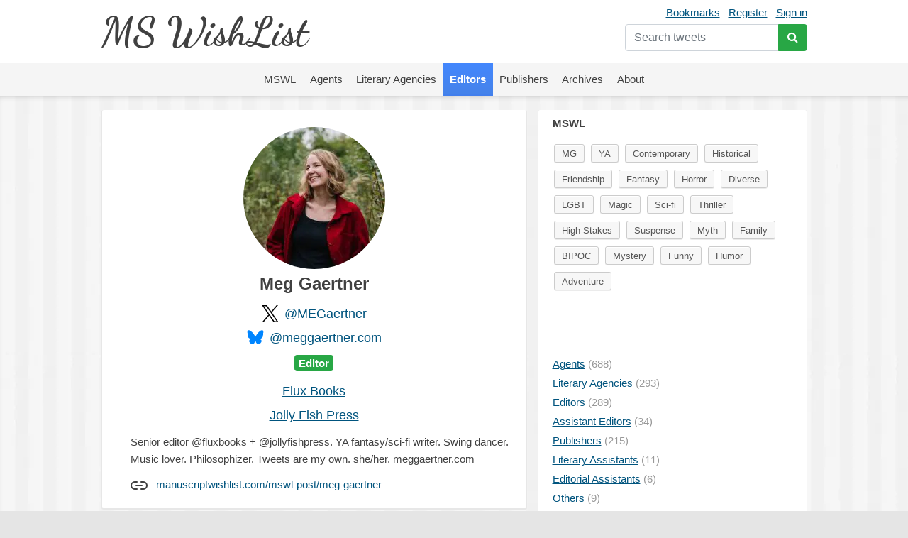

--- FILE ---
content_type: text/html; charset=UTF-8
request_url: https://mswishlist.com/editor/MEGaertner/mswl/page2
body_size: 12097
content:
<!DOCTYPE html><html lang="en"><head><meta http-equiv="Content-Type" content="text/html; charset=utf-8"/>
<script>var __ezHttpConsent={setByCat:function(src,tagType,attributes,category,force,customSetScriptFn=null){var setScript=function(){if(force||window.ezTcfConsent[category]){if(typeof customSetScriptFn==='function'){customSetScriptFn();}else{var scriptElement=document.createElement(tagType);scriptElement.src=src;attributes.forEach(function(attr){for(var key in attr){if(attr.hasOwnProperty(key)){scriptElement.setAttribute(key,attr[key]);}}});var firstScript=document.getElementsByTagName(tagType)[0];firstScript.parentNode.insertBefore(scriptElement,firstScript);}}};if(force||(window.ezTcfConsent&&window.ezTcfConsent.loaded)){setScript();}else if(typeof getEzConsentData==="function"){getEzConsentData().then(function(ezTcfConsent){if(ezTcfConsent&&ezTcfConsent.loaded){setScript();}else{console.error("cannot get ez consent data");force=true;setScript();}});}else{force=true;setScript();console.error("getEzConsentData is not a function");}},};</script>
<script>var ezTcfConsent=window.ezTcfConsent?window.ezTcfConsent:{loaded:false,store_info:false,develop_and_improve_services:false,measure_ad_performance:false,measure_content_performance:false,select_basic_ads:false,create_ad_profile:false,select_personalized_ads:false,create_content_profile:false,select_personalized_content:false,understand_audiences:false,use_limited_data_to_select_content:false,};function getEzConsentData(){return new Promise(function(resolve){document.addEventListener("ezConsentEvent",function(event){var ezTcfConsent=event.detail.ezTcfConsent;resolve(ezTcfConsent);});});}</script>
<script>if(typeof _setEzCookies!=='function'){function _setEzCookies(ezConsentData){var cookies=window.ezCookieQueue;for(var i=0;i<cookies.length;i++){var cookie=cookies[i];if(ezConsentData&&ezConsentData.loaded&&ezConsentData[cookie.tcfCategory]){document.cookie=cookie.name+"="+cookie.value;}}}}
window.ezCookieQueue=window.ezCookieQueue||[];if(typeof addEzCookies!=='function'){function addEzCookies(arr){window.ezCookieQueue=[...window.ezCookieQueue,...arr];}}
addEzCookies([{name:"ezoab_655270",value:"mod210; Path=/; Domain=mswishlist.com; Max-Age=7200",tcfCategory:"store_info",isEzoic:"true",},{name:"ezosuibasgeneris-1",value:"5bd91d8a-722c-469e-6a03-b74f80bcd097; Path=/; Domain=mswishlist.com; Expires=Mon, 18 Jan 2027 12:01:34 UTC; Secure; SameSite=None",tcfCategory:"understand_audiences",isEzoic:"true",}]);if(window.ezTcfConsent&&window.ezTcfConsent.loaded){_setEzCookies(window.ezTcfConsent);}else if(typeof getEzConsentData==="function"){getEzConsentData().then(function(ezTcfConsent){if(ezTcfConsent&&ezTcfConsent.loaded){_setEzCookies(window.ezTcfConsent);}else{console.error("cannot get ez consent data");_setEzCookies(window.ezTcfConsent);}});}else{console.error("getEzConsentData is not a function");_setEzCookies(window.ezTcfConsent);}</script><script type="text/javascript" data-ezscrex='false' data-cfasync='false'>window._ezaq = Object.assign({"edge_cache_status":11,"edge_response_time":706,"url":"https://mswishlist.com/editor/MEGaertner/mswl/page2"}, typeof window._ezaq !== "undefined" ? window._ezaq : {});</script><script type="text/javascript" data-ezscrex='false' data-cfasync='false'>window._ezaq = Object.assign({"ab_test_id":"mod210"}, typeof window._ezaq !== "undefined" ? window._ezaq : {});window.__ez=window.__ez||{};window.__ez.tf={"pbscda":"true"};</script><script type="text/javascript" data-ezscrex='false' data-cfasync='false'>window.ezDisableAds = true;</script>
<script data-ezscrex='false' data-cfasync='false' data-pagespeed-no-defer>var __ez=__ez||{};__ez.stms=Date.now();__ez.evt={};__ez.script={};__ez.ck=__ez.ck||{};__ez.template={};__ez.template.isOrig=true;window.__ezScriptHost="//www.ezojs.com";__ez.queue=__ez.queue||function(){var e=0,i=0,t=[],n=!1,o=[],r=[],s=!0,a=function(e,i,n,o,r,s,a){var l=arguments.length>7&&void 0!==arguments[7]?arguments[7]:window,d=this;this.name=e,this.funcName=i,this.parameters=null===n?null:w(n)?n:[n],this.isBlock=o,this.blockedBy=r,this.deleteWhenComplete=s,this.isError=!1,this.isComplete=!1,this.isInitialized=!1,this.proceedIfError=a,this.fWindow=l,this.isTimeDelay=!1,this.process=function(){f("... func = "+e),d.isInitialized=!0,d.isComplete=!0,f("... func.apply: "+e);var i=d.funcName.split("."),n=null,o=this.fWindow||window;i.length>3||(n=3===i.length?o[i[0]][i[1]][i[2]]:2===i.length?o[i[0]][i[1]]:o[d.funcName]),null!=n&&n.apply(null,this.parameters),!0===d.deleteWhenComplete&&delete t[e],!0===d.isBlock&&(f("----- F'D: "+d.name),m())}},l=function(e,i,t,n,o,r,s){var a=arguments.length>7&&void 0!==arguments[7]?arguments[7]:window,l=this;this.name=e,this.path=i,this.async=o,this.defer=r,this.isBlock=t,this.blockedBy=n,this.isInitialized=!1,this.isError=!1,this.isComplete=!1,this.proceedIfError=s,this.fWindow=a,this.isTimeDelay=!1,this.isPath=function(e){return"/"===e[0]&&"/"!==e[1]},this.getSrc=function(e){return void 0!==window.__ezScriptHost&&this.isPath(e)&&"banger.js"!==this.name?window.__ezScriptHost+e:e},this.process=function(){l.isInitialized=!0,f("... file = "+e);var i=this.fWindow?this.fWindow.document:document,t=i.createElement("script");t.src=this.getSrc(this.path),!0===o?t.async=!0:!0===r&&(t.defer=!0),t.onerror=function(){var e={url:window.location.href,name:l.name,path:l.path,user_agent:window.navigator.userAgent};"undefined"!=typeof _ezaq&&(e.pageview_id=_ezaq.page_view_id);var i=encodeURIComponent(JSON.stringify(e)),t=new XMLHttpRequest;t.open("GET","//g.ezoic.net/ezqlog?d="+i,!0),t.send(),f("----- ERR'D: "+l.name),l.isError=!0,!0===l.isBlock&&m()},t.onreadystatechange=t.onload=function(){var e=t.readyState;f("----- F'D: "+l.name),e&&!/loaded|complete/.test(e)||(l.isComplete=!0,!0===l.isBlock&&m())},i.getElementsByTagName("head")[0].appendChild(t)}},d=function(e,i){this.name=e,this.path="",this.async=!1,this.defer=!1,this.isBlock=!1,this.blockedBy=[],this.isInitialized=!0,this.isError=!1,this.isComplete=i,this.proceedIfError=!1,this.isTimeDelay=!1,this.process=function(){}};function c(e,i,n,s,a,d,c,u,f){var m=new l(e,i,n,s,a,d,c,f);!0===u?o[e]=m:r[e]=m,t[e]=m,h(m)}function h(e){!0!==u(e)&&0!=s&&e.process()}function u(e){if(!0===e.isTimeDelay&&!1===n)return f(e.name+" blocked = TIME DELAY!"),!0;if(w(e.blockedBy))for(var i=0;i<e.blockedBy.length;i++){var o=e.blockedBy[i];if(!1===t.hasOwnProperty(o))return f(e.name+" blocked = "+o),!0;if(!0===e.proceedIfError&&!0===t[o].isError)return!1;if(!1===t[o].isComplete)return f(e.name+" blocked = "+o),!0}return!1}function f(e){var i=window.location.href,t=new RegExp("[?&]ezq=([^&#]*)","i").exec(i);"1"===(t?t[1]:null)&&console.debug(e)}function m(){++e>200||(f("let's go"),p(o),p(r))}function p(e){for(var i in e)if(!1!==e.hasOwnProperty(i)){var t=e[i];!0===t.isComplete||u(t)||!0===t.isInitialized||!0===t.isError?!0===t.isError?f(t.name+": error"):!0===t.isComplete?f(t.name+": complete already"):!0===t.isInitialized&&f(t.name+": initialized already"):t.process()}}function w(e){return"[object Array]"==Object.prototype.toString.call(e)}return window.addEventListener("load",(function(){setTimeout((function(){n=!0,f("TDELAY -----"),m()}),5e3)}),!1),{addFile:c,addFileOnce:function(e,i,n,o,r,s,a,l,d){t[e]||c(e,i,n,o,r,s,a,l,d)},addDelayFile:function(e,i){var n=new l(e,i,!1,[],!1,!1,!0);n.isTimeDelay=!0,f(e+" ...  FILE! TDELAY"),r[e]=n,t[e]=n,h(n)},addFunc:function(e,n,s,l,d,c,u,f,m,p){!0===c&&(e=e+"_"+i++);var w=new a(e,n,s,l,d,u,f,p);!0===m?o[e]=w:r[e]=w,t[e]=w,h(w)},addDelayFunc:function(e,i,n){var o=new a(e,i,n,!1,[],!0,!0);o.isTimeDelay=!0,f(e+" ...  FUNCTION! TDELAY"),r[e]=o,t[e]=o,h(o)},items:t,processAll:m,setallowLoad:function(e){s=e},markLoaded:function(e){if(e&&0!==e.length){if(e in t){var i=t[e];!0===i.isComplete?f(i.name+" "+e+": error loaded duplicate"):(i.isComplete=!0,i.isInitialized=!0)}else t[e]=new d(e,!0);f("markLoaded dummyfile: "+t[e].name)}},logWhatsBlocked:function(){for(var e in t)!1!==t.hasOwnProperty(e)&&u(t[e])}}}();__ez.evt.add=function(e,t,n){e.addEventListener?e.addEventListener(t,n,!1):e.attachEvent?e.attachEvent("on"+t,n):e["on"+t]=n()},__ez.evt.remove=function(e,t,n){e.removeEventListener?e.removeEventListener(t,n,!1):e.detachEvent?e.detachEvent("on"+t,n):delete e["on"+t]};__ez.script.add=function(e){var t=document.createElement("script");t.src=e,t.async=!0,t.type="text/javascript",document.getElementsByTagName("head")[0].appendChild(t)};__ez.dot=__ez.dot||{};__ez.queue.addFileOnce('/detroitchicago/boise.js', '/detroitchicago/boise.js?gcb=195-1&cb=5', true, [], true, false, true, false);__ez.queue.addFileOnce('/parsonsmaize/abilene.js', '/parsonsmaize/abilene.js?gcb=195-1&cb=e80eca0cdb', true, [], true, false, true, false);__ez.queue.addFileOnce('/parsonsmaize/mulvane.js', '/parsonsmaize/mulvane.js?gcb=195-1&cb=e75e48eec0', true, ['/parsonsmaize/abilene.js'], true, false, true, false);__ez.queue.addFileOnce('/detroitchicago/birmingham.js', '/detroitchicago/birmingham.js?gcb=195-1&cb=539c47377c', true, ['/parsonsmaize/abilene.js'], true, false, true, false);</script>
<script data-ezscrex="false" type="text/javascript" data-cfasync="false">window._ezaq = Object.assign({"ad_cache_level":0,"adpicker_placement_cnt":0,"ai_placeholder_cache_level":0,"ai_placeholder_placement_cnt":-1,"domain":"mswishlist.com","domain_id":655270,"ezcache_level":0,"ezcache_skip_code":14,"has_bad_image":0,"has_bad_words":0,"is_sitespeed":0,"lt_cache_level":0,"response_size":95251,"response_size_orig":89369,"response_time_orig":688,"template_id":5,"url":"https://mswishlist.com/editor/MEGaertner/mswl/page2","word_count":0,"worst_bad_word_level":0}, typeof window._ezaq !== "undefined" ? window._ezaq : {});__ez.queue.markLoaded('ezaqBaseReady');</script>
<script type='text/javascript' data-ezscrex='false' data-cfasync='false'>
window.ezAnalyticsStatic = true;

function analyticsAddScript(script) {
	var ezDynamic = document.createElement('script');
	ezDynamic.type = 'text/javascript';
	ezDynamic.innerHTML = script;
	document.head.appendChild(ezDynamic);
}
function getCookiesWithPrefix() {
    var allCookies = document.cookie.split(';');
    var cookiesWithPrefix = {};

    for (var i = 0; i < allCookies.length; i++) {
        var cookie = allCookies[i].trim();

        for (var j = 0; j < arguments.length; j++) {
            var prefix = arguments[j];
            if (cookie.indexOf(prefix) === 0) {
                var cookieParts = cookie.split('=');
                var cookieName = cookieParts[0];
                var cookieValue = cookieParts.slice(1).join('=');
                cookiesWithPrefix[cookieName] = decodeURIComponent(cookieValue);
                break; // Once matched, no need to check other prefixes
            }
        }
    }

    return cookiesWithPrefix;
}
function productAnalytics() {
	var d = {"pr":[6],"omd5":"5fd3912097f4fdbcceb13e1157dabfa4","nar":"risk score"};
	d.u = _ezaq.url;
	d.p = _ezaq.page_view_id;
	d.v = _ezaq.visit_uuid;
	d.ab = _ezaq.ab_test_id;
	d.e = JSON.stringify(_ezaq);
	d.ref = document.referrer;
	d.c = getCookiesWithPrefix('active_template', 'ez', 'lp_');
	if(typeof ez_utmParams !== 'undefined') {
		d.utm = ez_utmParams;
	}

	var dataText = JSON.stringify(d);
	var xhr = new XMLHttpRequest();
	xhr.open('POST','/ezais/analytics?cb=1', true);
	xhr.onload = function () {
		if (xhr.status!=200) {
            return;
		}

        if(document.readyState !== 'loading') {
            analyticsAddScript(xhr.response);
            return;
        }

        var eventFunc = function() {
            if(document.readyState === 'loading') {
                return;
            }
            document.removeEventListener('readystatechange', eventFunc, false);
            analyticsAddScript(xhr.response);
        };

        document.addEventListener('readystatechange', eventFunc, false);
	};
	xhr.setRequestHeader('Content-Type','text/plain');
	xhr.send(dataText);
}
__ez.queue.addFunc("productAnalytics", "productAnalytics", null, true, ['ezaqBaseReady'], false, false, false, true);
</script><base href="https://mswishlist.com/editor/MEGaertner/mswl/page2"/>
	
	<title>Meg Gaertner | MsWishList</title>
	<meta name="description" content="Meg Gaertner. Looking for MG, YA, Contemporary, Historical, Friendship, Fantasy, Horror, Diverse, LGBT, Magic, Sci-fi, Thriller, High Stakes, Suspense, Myth, Family, BIPOC, Mystery, Funny, Humor, Adventure"/>
	<meta name="robots" content="INDEX,FOLLOW"/>
	<link rel="icon" href="https://mswishlist.com/favicon.ico?v=1" type="image/x-icon"/>
	<link rel="shortcut icon" href="https://mswishlist.com/favicon.ico?v=1" type="image/x-icon"/>
	<meta name="viewport" content="width=device-width, initial-scale=1.0"/>
	<meta http-equiv="X-UA-Compatible" content="IE=9"/>
	<link rel="stylesheet" href="https://stackpath.bootstrapcdn.com/bootstrap/4.5.0/css/bootstrap.min.css" integrity="sha384-9aIt2nRpC12Uk9gS9baDl411NQApFmC26EwAOH8WgZl5MYYxFfc+NcPb1dKGj7Sk" crossorigin="anonymous"/>
	<link rel="stylesheet" type="text/css" href="https://mswishlist.com/content/template/default/hamburgers.min.css" media="all"/>
	<link rel="stylesheet" type="text/css" href="https://mswishlist.com/content/template/default/style.css?v=1" media="all"/>
	<link rel="stylesheet" href="https://mswishlist.com/content/template/default/font-awesome/css/font-awesome.min.css"/>
	<script src="https://mswishlist.com/content/template/default/js/ads.js"></script>
	<script src="https://code.jquery.com/jquery-3.5.1.min.js"></script>
	<script src="https://unpkg.com/infinite-scroll@3/dist/infinite-scroll.pkgd.min.js"></script>
	<script src="https://mswishlist.com/content/template/default/js/jquery.cookie.js"></script>
	<script src="https://mswishlist.com/content/template/default/js/sticky-kit.min.js"></script>
	<script src="https://cdn.jsdelivr.net/npm/popper.js@1.16.0/dist/umd/popper.min.js" integrity="sha384-Q6E9RHvbIyZFJoft+2mJbHaEWldlvI9IOYy5n3zV9zzTtmI3UksdQRVvoxMfooAo" crossorigin="anonymous"></script>
	<script src="https://stackpath.bootstrapcdn.com/bootstrap/4.5.0/js/bootstrap.min.js" integrity="sha384-OgVRvuATP1z7JjHLkuOU7Xw704+h835Lr+6QL9UvYjZE3Ipu6Tp75j7Bh/kR0JKI" crossorigin="anonymous"></script>
	<script src="https://cdnjs.cloudflare.com/ajax/libs/toastr.js/latest/js/toastr.min.js"></script>
	<script src="https://mswishlist.com/content/template/default/js/main.js?v=4"></script>
	<script type="text/javascript">
		var url = 'https://mswishlist.com';
	</script>
	<style>
		.footer a {
			line-height: 23px;
			color: #404040;
			text-decoration: none;
		}
		.footer a:hover {
			text-decoration: underline;
		}
	</style>
<link rel='canonical' href='https://mswishlist.com/editor/MEGaertner/mswl/page2' />
<script type='text/javascript'>
var ezoTemplate = 'orig_site';
var ezouid = '1';
var ezoFormfactor = '1';
</script><script data-ezscrex="false" type='text/javascript'>
var soc_app_id = '0';
var did = 655270;
var ezdomain = 'mswishlist.com';
var ezoicSearchable = 1;
</script></head>
<body>
<header>
<div class="header">
	<div class="wrapper">
		<div class="user-nav mt-1">
			<a href="https://mswishlist.com/bookmarks" rel="nofollow">Bookmarks</a><a href="https://mswishlist.com/register" rel="nofollow">Register</a><a href="https://mswishlist.com/sign-in" rel="nofollow">Sign in</a>
			<div class="search">
				<form action="https://mswishlist.com/search" method="get">
					<div class="input-group mt-2">
						<input type="search" name="q" placeholder="Search tweets" value="" class="form-control" autocomplete="off"/>
						<div class="input-group-append">
							<button type="submit" class="btn btn-success"><i class="fa fa-search"></i></button>
						</div>
					</div>
				</form>
			</div>
		</div>
		<div class="logo"><a href="https://mswishlist.com/">MS WishList</a></div>
	</div>
</div>
<div class="top-menu">
	<nav class="navigation">
		<div class="wrapper">
			<button class="hamburger hamburger--squeeze" type="button">
				<span class="hamburger-box">
					<span class="hamburger-inner"></span>
				</span>
			</button>
		</div>
		<ul class="nav justify-content-center">
			<li class="nav-item">
				<a class="nav-link" href="https://mswishlist.com/mswl"><span>MSWL</span></a>
			</li>
			<li class="nav-item">
				<a class="nav-link" href="https://mswishlist.com/agents"><span>Agents</span></a>
			</li>
			<li class="nav-item">
				<a class="nav-link" href="https://mswishlist.com/literary-agencies"><span>Literary Agencies</span></a>
			</li>
			<li class="nav-item">
				<a class="nav-link active" href="https://mswishlist.com/editors"><span>Editors</span></a>
			</li>
			<li class="nav-item">
				<a class="nav-link" href="https://mswishlist.com/publishers"><span>Publishers</span></a>
			</li>
			<li class="nav-item">
				<a class="nav-link" href="https://mswishlist.com/archives"><span>Archives</span></a>
			</li>
			<li class="nav-item">
				<a class="nav-link" href="https://mswishlist.com/about"><span>About</span></a>
			</li>
		</ul>
	</nav>
</div>

</header>
<div class="box two">
	<div class="wrapper clearfix">
		<div class="content">
			<div class="profile">
				<p class="profile-image"><img src="http://mswishlist.com/profile_images/MEGaertner.webp" width="200px" height="200px"/></p>
				<h1 class="pb-3">Meg Gaertner</h1>
				<div class="d-flex justify-content-center"><div class="pr-2"><img src="https://mswishlist.com/x_logo.svg" width="24px" height="24px"/></div><h2><a href="http://twitter.com/MEGaertner" target="_blank" class="no-underline">@MEGaertner</a></h2></div>				
				<div class="d-flex justify-content-center"><div class="pr-2"><img src="https://mswishlist.com/bluesky.svg" width="24px" height="24px"/></div><h2><a href="https://bsky.app/profile/meggaertner.com" target="_blank" class="no-underline">@meggaertner.com</a></h2></div><h5 class="mb-3"><span class="badge badge-success">Editor</span></h5><h2><a href="https://mswishlist.com/publisher/fluxbooks">Flux Books</a></h2><h2><a href="https://mswishlist.com/publisher/JollyFishPress">Jolly Fish Press</a></h2>
				<div class="info">
					<p>Senior editor @fluxbooks + @jollyfishpress. YA fantasy/sci-fi writer. Swing dancer. Music lover. Philosophizer. Tweets are my own. she/her. meggaertner.com</p><div class="pt-2"><div>
		<svg viewBox="0 0 24 24" width="24" height="24" stroke="currentColor" stroke-width="2" fill="none" stroke-linecap="round" stroke-linejoin="round" class="css-i6dzq1"><path d="M15 7h3a5 5 0 0 1 5 5 5 5 0 0 1-5 5h-3m-6 0H6a5 5 0 0 1-5-5 5 5 0 0 1 5-5h3"></path><line x1="8" y1="12" x2="16" y2="12"></line></svg>
		<a href="https://www.manuscriptwishlist.com/mswl-post/meg-gaertner/" target="_blank" class="pl-2 no-underline" rel="nofollow">manuscriptwishlist.com/mswl-post/meg-gaertner</a></div></div>
				</div>
			</div>
			<ul class="tags-sort" id="jump">
				<li class="active"><a href="https://mswishlist.com/editor/MEGaertner/mswl" class="no-underline"><span class="link">#mswl</span> <span class="count"> (37)</span></a></li>
			</ul>
			<div class="messages">
		<div class="item">
			
		<div class="popover-content d-none">
			<div class="popover-box">
				<div class="row no-gutters">
					<div class="col-auto"><img src="http://mswishlist.com/profile_images/MEGaertner.webp" class="rounded-circle t-profile" width="73px" height="73px"/></div>
					<div class="col pl-3">
						<div><b>Meg Gaertner</b></div>
						<div>@MEGaertner</div>
					</div>
				</div>
				<h5 class="mt-2"><span class="badge badge-success">Editor</span></h5>
				<div class="pt-2 pb-2">Senior editor <a href="https://x.com/fluxbooks" target="_blank" rel="nofollow" class="no-underline">@fluxbooks</a>  + <a href="https://x.com/jollyfishpress" target="_blank" rel="nofollow" class="no-underline">@jollyfishpress</a> . YA fantasy/sci-fi writer. Swing dancer. Music lover. Philosophizer. Tweets are my own. she/her. meggaertner.com</div><div class="row">
									<div class="col-6"><b>37</b> <span class="text-secondary">MSWL</span></div></div>
			</div>
		</div>
			<div class="row">
				<div class="col-auto pr-3">
					<a href="https://mswishlist.com/editor/MEGaertner" class="profile-popover-img d-block"><img src="http://mswishlist.com/profile_images/MEGaertner.webp" class="rounded-circle" width="48px" height="48px"/></a>
				</div>
				<div class="col pl-0 pb-2">
					<div class="row mb-2">
						<div class="col pt-1">
							<a href="https://mswishlist.com/editor/MEGaertner" class="profile-popover">				
								<span class="profile-name">Meg Gaertner</span>
								<span class="ml-1 profile-screen-name">@MEGaertner</span>
							</a>
							· <span class="time"><a href="https://bsky.app/profile/meggaertner.com/post/3lhyc56zay226" target="_blank">12 Feb 2025</a></span>
						</div>
						<div class="col-auto">
							<button class="btn btn-sm p-0 more" role="button" id="t-3lhyc56zay226" data-toggle="dropdown" aria-haspopup="true" aria-expanded="false">
								<svg xmlns="http://www.w3.org/2000/svg" width="19" height="19" viewBox="0 0 24 24" fill="none" stroke="currentColor" stroke-width="2" stroke-linecap="round" stroke-linejoin="round" class="feather feather-chevron-down"><polyline points="6 9 12 15 18 9"></polyline></svg>
							</button>
							<div class="dropdown-menu dropdown-menu-right dropdown-top" aria-labelledby="t-3lhyc56zay226">
		<a class="dropdown-item" href="https://bsky.app/profile/meggaertner.com/post/3lhyc56zay226" target="_blank">
			<span class="dropdown-icon bluesky"><img src="https://mswishlist.com/bluesky.svg" width="20px" height="20px"/></span>
			<span class="align-top">View Post</span>
		</a>
			<div class="dropdown-item bookmark" data-action="https://mswishlist.com/bookmarks/toggle/3lhyc56zay226">
				<span class="dropdown-icon"><svg xmlns="http://www.w3.org/2000/svg" width="22" height="22" viewBox="0 0 24 24" fill="none" stroke="currentColor" stroke-width="1" stroke-linecap="round" stroke-linejoin="round" class="feather feather-bookmark"><path d="M19 21l-7-5-7 5V5a2 2 0 0 1 2-2h10a2 2 0 0 1 2 2z"></path></svg></span>
				<span class="text">Bookmark</span>
			</div>
					</div>
				</div>
			</div>
	<div>
		<p>Happy <a href="https://bsky.app/hashtag/MSWL" target="_blank" rel="nofollow" class="no-underline">#MSWL</a>  day! I’m not currently open to submissions, but you can always find my wish lists for MG and YA here: <a href="https://www.manuscriptwishlist.com/mswl-post/meg-gaertner/">manuscriptwishlist.com/mswl-post/me...</a><br/><a href=""></a></p>
	</div><div class="media mt-2"><div class="media-photo"><a href="" target="_blank"><img src=""/></a></div></div><ul class="message-cats">
								<li><span><a href="https://mswishlist.com/mswl/mg">MG</a></span></li>
								<li><span><a href="https://mswishlist.com/mswl/ya">YA</a></span></li></ul>
			</div>
		</div>
	</div>
		<div class="item">
			
		<div class="popover-content d-none">
			<div class="popover-box">
				<div class="row no-gutters">
					<div class="col-auto"><img src="http://mswishlist.com/profile_images/MEGaertner.webp" class="rounded-circle t-profile" width="73px" height="73px"/></div>
					<div class="col pl-3">
						<div><b>Meg Gaertner</b></div>
						<div>@MEGaertner</div>
					</div>
				</div>
				<h5 class="mt-2"><span class="badge badge-success">Editor</span></h5>
				<div class="pt-2 pb-2">Senior editor <a href="https://x.com/fluxbooks" target="_blank" rel="nofollow" class="no-underline">@fluxbooks</a>  + <a href="https://x.com/jollyfishpress" target="_blank" rel="nofollow" class="no-underline">@jollyfishpress</a> . YA fantasy/sci-fi writer. Swing dancer. Music lover. Philosophizer. Tweets are my own. she/her. meggaertner.com</div><div class="row">
									<div class="col-6"><b>37</b> <span class="text-secondary">MSWL</span></div></div>
			</div>
		</div>
			<div class="row">
				<div class="col-auto pr-3">
					<a href="https://mswishlist.com/editor/MEGaertner" class="profile-popover-img d-block"><img src="http://mswishlist.com/profile_images/MEGaertner.webp" class="rounded-circle" width="48px" height="48px"/></a>
				</div>
				<div class="col pl-0 pb-2">
					<div class="row mb-2">
						<div class="col pt-1">
							<a href="https://mswishlist.com/editor/MEGaertner" class="profile-popover">				
								<span class="profile-name">Meg Gaertner</span>
								<span class="ml-1 profile-screen-name">@MEGaertner</span>
							</a>
							· <span class="time"><a href="https://bsky.app/profile/meggaertner.com/post/3lbu5anqkxk2r" target="_blank">26 Nov 2024</a></span>
						</div>
						<div class="col-auto">
							<button class="btn btn-sm p-0 more" role="button" id="t-3lbu5anqkxk2r" data-toggle="dropdown" aria-haspopup="true" aria-expanded="false">
								<svg xmlns="http://www.w3.org/2000/svg" width="19" height="19" viewBox="0 0 24 24" fill="none" stroke="currentColor" stroke-width="2" stroke-linecap="round" stroke-linejoin="round" class="feather feather-chevron-down"><polyline points="6 9 12 15 18 9"></polyline></svg>
							</button>
							<div class="dropdown-menu dropdown-menu-right dropdown-top" aria-labelledby="t-3lbu5anqkxk2r">
		<a class="dropdown-item" href="https://bsky.app/profile/meggaertner.com/post/3lbu5anqkxk2r" target="_blank">
			<span class="dropdown-icon bluesky"><img src="https://mswishlist.com/bluesky.svg" width="20px" height="20px"/></span>
			<span class="align-top">View Post</span>
		</a>
			<div class="dropdown-item bookmark" data-action="https://mswishlist.com/bookmarks/toggle/3lbu5anqkxk2r">
				<span class="dropdown-icon"><svg xmlns="http://www.w3.org/2000/svg" width="22" height="22" viewBox="0 0 24 24" fill="none" stroke="currentColor" stroke-width="1" stroke-linecap="round" stroke-linejoin="round" class="feather feather-bookmark"><path d="M19 21l-7-5-7 5V5a2 2 0 0 1 2-2h10a2 2 0 0 1 2 2z"></path></svg></span>
				<span class="text">Bookmark</span>
			</div>
					</div>
				</div>
			</div>
	<div>
		<p>In general, we accept <a href="https://bsky.app/hashtag/YAlit" target="_blank" rel="nofollow" class="no-underline">#YAlit</a>  and <a href="https://bsky.app/hashtag/MGlit" target="_blank" rel="nofollow" class="no-underline">#MGlit</a>  in all genres. And if you think your manuscript would be banned by the next administration, I’d love to see it! Both now and in later open submission periods. <br/>
<a href="https://bsky.app/hashtag/mswl" target="_blank" rel="nofollow" class="no-underline">#mswl</a> <br/><a href=""></a></p>
	</div><div class="media mt-2"><div class="media-photo"><a href="" target="_blank"><img src=""/></a></div></div>
			</div>
		</div>
	</div>
		<div class="item">
			
		<div class="popover-content d-none">
			<div class="popover-box">
				<div class="row no-gutters">
					<div class="col-auto"><img src="http://mswishlist.com/profile_images/MEGaertner.webp" class="rounded-circle t-profile" width="73px" height="73px"/></div>
					<div class="col pl-3">
						<div><b>Meg Gaertner</b></div>
						<div>@MEGaertner</div>
					</div>
				</div>
				<h5 class="mt-2"><span class="badge badge-success">Editor</span></h5>
				<div class="pt-2 pb-2">Senior editor <a href="https://x.com/fluxbooks" target="_blank" rel="nofollow" class="no-underline">@fluxbooks</a>  + <a href="https://x.com/jollyfishpress" target="_blank" rel="nofollow" class="no-underline">@jollyfishpress</a> . YA fantasy/sci-fi writer. Swing dancer. Music lover. Philosophizer. Tweets are my own. she/her. meggaertner.com</div><div class="row">
									<div class="col-6"><b>37</b> <span class="text-secondary">MSWL</span></div></div>
			</div>
		</div>
			<div class="row">
				<div class="col-auto pr-3">
					<a href="https://mswishlist.com/editor/MEGaertner" class="profile-popover-img d-block"><img src="http://mswishlist.com/profile_images/MEGaertner.webp" class="rounded-circle" width="48px" height="48px"/></a>
				</div>
				<div class="col pl-0 pb-2">
					<div class="row mb-2">
						<div class="col pt-1">
							<a href="https://mswishlist.com/editor/MEGaertner" class="profile-popover">				
								<span class="profile-name">Meg Gaertner</span>
								<span class="ml-1 profile-screen-name">@MEGaertner</span>
							</a>
							· <span class="time"><a href="https://bsky.app/profile/meggaertner.com/post/3lbu536jfbk2r" target="_blank">26 Nov 2024</a></span>
						</div>
						<div class="col-auto">
							<button class="btn btn-sm p-0 more" role="button" id="t-3lbu536jfbk2r" data-toggle="dropdown" aria-haspopup="true" aria-expanded="false">
								<svg xmlns="http://www.w3.org/2000/svg" width="19" height="19" viewBox="0 0 24 24" fill="none" stroke="currentColor" stroke-width="2" stroke-linecap="round" stroke-linejoin="round" class="feather feather-chevron-down"><polyline points="6 9 12 15 18 9"></polyline></svg>
							</button>
							<div class="dropdown-menu dropdown-menu-right dropdown-top" aria-labelledby="t-3lbu536jfbk2r">
		<a class="dropdown-item" href="https://bsky.app/profile/meggaertner.com/post/3lbu536jfbk2r" target="_blank">
			<span class="dropdown-icon bluesky"><img src="https://mswishlist.com/bluesky.svg" width="20px" height="20px"/></span>
			<span class="align-top">View Post</span>
		</a>
			<div class="dropdown-item bookmark" data-action="https://mswishlist.com/bookmarks/toggle/3lbu536jfbk2r">
				<span class="dropdown-icon"><svg xmlns="http://www.w3.org/2000/svg" width="22" height="22" viewBox="0 0 24 24" fill="none" stroke="currentColor" stroke-width="1" stroke-linecap="round" stroke-linejoin="round" class="feather feather-bookmark"><path d="M19 21l-7-5-7 5V5a2 2 0 0 1 2-2h10a2 2 0 0 1 2 2z"></path></svg></span>
				<span class="text">Bookmark</span>
			</div>
					</div>
				</div>
			</div>
	<div>
		<p>Hi all! Just a heads up that we’re closing to submissions on December 1 to catch up on our reading. If you’re interested in submitting to us but unable to submit in that timeline, we’ll be opening again on February 1. Full <a href="https://bsky.app/hashtag/mswl" target="_blank" rel="nofollow" class="no-underline">#mswl</a>  here:<br/>
<br/>
<a href="https://www.manuscriptwishlist.com/mswl-post/meg-gaertner/">www.manuscriptwishlist.com/mswl-post/me...</a><br/><a href=""></a></p>
	</div><div class="media mt-2"><div class="media-photo"><a href="" target="_blank"><img src=""/></a></div></div>
			</div>
		</div>
	</div><!-- Ezoic - Middle - native_mid -->
<div id="ezoic-pub-ad-placeholder-120"></div>
<!-- End Ezoic - Middle - native_mid -->
		<div class="item">
			
		<div class="popover-content d-none">
			<div class="popover-box">
				<div class="row no-gutters">
					<div class="col-auto"><img src="http://mswishlist.com/profile_images/MEGaertner.webp" class="rounded-circle t-profile" width="73px" height="73px"/></div>
					<div class="col pl-3">
						<div><b>Meg Gaertner</b></div>
						<div>@MEGaertner</div>
					</div>
				</div>
				<h5 class="mt-2"><span class="badge badge-success">Editor</span></h5>
				<div class="pt-2 pb-2">Senior editor <a href="https://x.com/fluxbooks" target="_blank" rel="nofollow" class="no-underline">@fluxbooks</a>  + <a href="https://x.com/jollyfishpress" target="_blank" rel="nofollow" class="no-underline">@jollyfishpress</a> . YA fantasy/sci-fi writer. Swing dancer. Music lover. Philosophizer. Tweets are my own. she/her. meggaertner.com</div><div class="row">
									<div class="col-6"><b>37</b> <span class="text-secondary">MSWL</span></div></div>
			</div>
		</div>
			<div class="row">
				<div class="col-auto pr-3">
					<a href="https://mswishlist.com/editor/MEGaertner" class="profile-popover-img d-block"><img src="http://mswishlist.com/profile_images/MEGaertner.webp" class="rounded-circle" width="48px" height="48px"/></a>
				</div>
				<div class="col pl-0 pb-2">
					<div class="row mb-2">
						<div class="col pt-1">
							<a href="https://mswishlist.com/editor/MEGaertner" class="profile-popover">				
								<span class="profile-name">Meg Gaertner</span>
								<span class="ml-1 profile-screen-name">@MEGaertner</span>
							</a>
							· <span class="time"><a href="https://twitter.com/MEGaertner/status/1841198145859981346" target="_blank">1 Oct 2024</a></span>
						</div>
						<div class="col-auto">
							<button class="btn btn-sm p-0 more" role="button" id="t-1841198145859981346" data-toggle="dropdown" aria-haspopup="true" aria-expanded="false">
								<svg xmlns="http://www.w3.org/2000/svg" width="19" height="19" viewBox="0 0 24 24" fill="none" stroke="currentColor" stroke-width="2" stroke-linecap="round" stroke-linejoin="round" class="feather feather-chevron-down"><polyline points="6 9 12 15 18 9"></polyline></svg>
							</button>
							<div class="dropdown-menu dropdown-menu-right dropdown-top" aria-labelledby="t-1841198145859981346">
		<a class="dropdown-item" href="https://twitter.com/MEGaertner/status/1841198145859981346" target="_blank">
			<span class="dropdown-icon x"><img src="https://mswishlist.com/x_logo.svg" width="18px" height="18px"/></span>
			<span class="align-top">View Post</span>
		</a>
			<div class="dropdown-item bookmark" data-action="https://mswishlist.com/bookmarks/toggle/1841198145859981346">
				<span class="dropdown-icon"><svg xmlns="http://www.w3.org/2000/svg" width="22" height="22" viewBox="0 0 24 24" fill="none" stroke="currentColor" stroke-width="1" stroke-linecap="round" stroke-linejoin="round" class="feather feather-bookmark"><path d="M19 21l-7-5-7 5V5a2 2 0 0 1 2-2h10a2 2 0 0 1 2 2z"></path></svg></span>
				<span class="text">Bookmark</span>
			</div>
					</div>
				</div>
			</div>
	<div>
		<p><a href="https://twitter.com/fluxbooks" target="_blank" rel="nofollow" class="no-underline">@fluxbooks</a>  + <a href="https://twitter.com/JollyFishPress" target="_blank" rel="nofollow" class="no-underline">@JollyFishPress</a>  are now OPEN to submissions through November 30. My full <a href="https://twitter.com/search?q=%23mswl" target="_blank" rel="nofollow" class="no-underline">#mswl</a>  is here: <a href="https://t.co/Kw8HFty7km">manuscriptwishlist.com/mswl-post/meg-gaertner/</a><br/>
<br/>
I’m particularly interested in seeing YA + MG historical fiction featuring underrepresented experiences + contemporary fiction with timely social themes!<br/><a href=""></a></p>
	</div><div class="media mt-2"><div class="media-photo"><a href="" target="_blank"><img src=""/></a></div></div><ul class="message-cats">
								<li><span><a href="https://mswishlist.com/mswl/contemporary">Contemporary</a></span></li>
								<li><span><a href="https://mswishlist.com/mswl/mg">MG</a></span></li>
								<li><span><a href="https://mswishlist.com/mswl/ya">YA</a></span></li>
								<li><span><a href="https://mswishlist.com/mswl/historical">Historical</a></span></li></ul>
			</div>
		</div>
	</div>
		<div class="item">
			
		<div class="popover-content d-none">
			<div class="popover-box">
				<div class="row no-gutters">
					<div class="col-auto"><img src="http://mswishlist.com/profile_images/MEGaertner.webp" class="rounded-circle t-profile" width="73px" height="73px"/></div>
					<div class="col pl-3">
						<div><b>Meg Gaertner</b></div>
						<div>@MEGaertner</div>
					</div>
				</div>
				<h5 class="mt-2"><span class="badge badge-success">Editor</span></h5>
				<div class="pt-2 pb-2">Senior editor <a href="https://x.com/fluxbooks" target="_blank" rel="nofollow" class="no-underline">@fluxbooks</a>  + <a href="https://x.com/jollyfishpress" target="_blank" rel="nofollow" class="no-underline">@jollyfishpress</a> . YA fantasy/sci-fi writer. Swing dancer. Music lover. Philosophizer. Tweets are my own. she/her. meggaertner.com</div><div class="row">
									<div class="col-6"><b>37</b> <span class="text-secondary">MSWL</span></div></div>
			</div>
		</div>
			<div class="row">
				<div class="col-auto pr-3">
					<a href="https://mswishlist.com/editor/MEGaertner" class="profile-popover-img d-block"><img src="http://mswishlist.com/profile_images/MEGaertner.webp" class="rounded-circle" width="48px" height="48px"/></a>
				</div>
				<div class="col pl-0 pb-2">
					<div class="row mb-2">
						<div class="col pt-1">
							<a href="https://mswishlist.com/editor/MEGaertner" class="profile-popover">				
								<span class="profile-name">Meg Gaertner</span>
								<span class="ml-1 profile-screen-name">@MEGaertner</span>
							</a>
							· <span class="time"><a href="https://twitter.com/MEGaertner/status/1753078456450183262" target="_blank">1 Feb 2024</a></span>
						</div>
						<div class="col-auto">
							<button class="btn btn-sm p-0 more" role="button" id="t-1753078456450183262" data-toggle="dropdown" aria-haspopup="true" aria-expanded="false">
								<svg xmlns="http://www.w3.org/2000/svg" width="19" height="19" viewBox="0 0 24 24" fill="none" stroke="currentColor" stroke-width="2" stroke-linecap="round" stroke-linejoin="round" class="feather feather-chevron-down"><polyline points="6 9 12 15 18 9"></polyline></svg>
							</button>
							<div class="dropdown-menu dropdown-menu-right dropdown-top" aria-labelledby="t-1753078456450183262">
		<a class="dropdown-item" href="https://twitter.com/MEGaertner/status/1753078456450183262" target="_blank">
			<span class="dropdown-icon x"><img src="https://mswishlist.com/x_logo.svg" width="18px" height="18px"/></span>
			<span class="align-top">View Post</span>
		</a>
			<div class="dropdown-item bookmark" data-action="https://mswishlist.com/bookmarks/toggle/1753078456450183262">
				<span class="dropdown-icon"><svg xmlns="http://www.w3.org/2000/svg" width="22" height="22" viewBox="0 0 24 24" fill="none" stroke="currentColor" stroke-width="1" stroke-linecap="round" stroke-linejoin="round" class="feather feather-bookmark"><path d="M19 21l-7-5-7 5V5a2 2 0 0 1 2-2h10a2 2 0 0 1 2 2z"></path></svg></span>
				<span class="text">Bookmark</span>
			</div>
					</div>
				</div>
			</div>
	<div>
		<p>Other specifics: friendship stories (or friendship breakup stories) and stories that bridge the gap between MG and YA. <a href="https://twitter.com/search?q=%23mswl" target="_blank" rel="nofollow" class="no-underline">#mswl</a> <br/>
<br/>
I look forward to reading your submissions!<br/><a href=""></a></p>
	</div><div class="media mt-2"><div class="media-photo"><a href="" target="_blank"><img src=""/></a></div></div><ul class="message-cats">
								<li><span><a href="https://mswishlist.com/mswl/mg">MG</a></span></li>
								<li><span><a href="https://mswishlist.com/mswl/ya">YA</a></span></li>
								<li><span><a href="https://mswishlist.com/mswl/friendship">Friendship</a></span></li></ul>
			</div>
		</div>
	</div>
		<div class="item">
			
		<div class="popover-content d-none">
			<div class="popover-box">
				<div class="row no-gutters">
					<div class="col-auto"><img src="http://mswishlist.com/profile_images/MEGaertner.webp" class="rounded-circle t-profile" width="73px" height="73px"/></div>
					<div class="col pl-3">
						<div><b>Meg Gaertner</b></div>
						<div>@MEGaertner</div>
					</div>
				</div>
				<h5 class="mt-2"><span class="badge badge-success">Editor</span></h5>
				<div class="pt-2 pb-2">Senior editor <a href="https://x.com/fluxbooks" target="_blank" rel="nofollow" class="no-underline">@fluxbooks</a>  + <a href="https://x.com/jollyfishpress" target="_blank" rel="nofollow" class="no-underline">@jollyfishpress</a> . YA fantasy/sci-fi writer. Swing dancer. Music lover. Philosophizer. Tweets are my own. she/her. meggaertner.com</div><div class="row">
									<div class="col-6"><b>37</b> <span class="text-secondary">MSWL</span></div></div>
			</div>
		</div>
			<div class="row">
				<div class="col-auto pr-3">
					<a href="https://mswishlist.com/editor/MEGaertner" class="profile-popover-img d-block"><img src="http://mswishlist.com/profile_images/MEGaertner.webp" class="rounded-circle" width="48px" height="48px"/></a>
				</div>
				<div class="col pl-0 pb-2">
					<div class="row mb-2">
						<div class="col pt-1">
							<a href="https://mswishlist.com/editor/MEGaertner" class="profile-popover">				
								<span class="profile-name">Meg Gaertner</span>
								<span class="ml-1 profile-screen-name">@MEGaertner</span>
							</a>
							· <span class="time"><a href="https://twitter.com/MEGaertner/status/1753078271066202439" target="_blank">1 Feb 2024</a></span>
						</div>
						<div class="col-auto">
							<button class="btn btn-sm p-0 more" role="button" id="t-1753078271066202439" data-toggle="dropdown" aria-haspopup="true" aria-expanded="false">
								<svg xmlns="http://www.w3.org/2000/svg" width="19" height="19" viewBox="0 0 24 24" fill="none" stroke="currentColor" stroke-width="2" stroke-linecap="round" stroke-linejoin="round" class="feather feather-chevron-down"><polyline points="6 9 12 15 18 9"></polyline></svg>
							</button>
							<div class="dropdown-menu dropdown-menu-right dropdown-top" aria-labelledby="t-1753078271066202439">
		<a class="dropdown-item" href="https://twitter.com/MEGaertner/status/1753078271066202439" target="_blank">
			<span class="dropdown-icon x"><img src="https://mswishlist.com/x_logo.svg" width="18px" height="18px"/></span>
			<span class="align-top">View Post</span>
		</a>
			<div class="dropdown-item bookmark" data-action="https://mswishlist.com/bookmarks/toggle/1753078271066202439">
				<span class="dropdown-icon"><svg xmlns="http://www.w3.org/2000/svg" width="22" height="22" viewBox="0 0 24 24" fill="none" stroke="currentColor" stroke-width="1" stroke-linecap="round" stroke-linejoin="round" class="feather feather-bookmark"><path d="M19 21l-7-5-7 5V5a2 2 0 0 1 2-2h10a2 2 0 0 1 2 2z"></path></svg></span>
				<span class="text">Bookmark</span>
			</div>
					</div>
				</div>
			</div>
	<div>
		<p>My top MG genres right now are contemporary, horror, historical fiction, and fantasy. Across all genres, I&#39;m eager to see submissions by authors from underrepresented communities. <a href="https://twitter.com/search?q=%23mswl" target="_blank" rel="nofollow" class="no-underline">#mswl</a> <br/><a href=""></a></p>
	</div><div class="media mt-2"><div class="media-photo"><a href="" target="_blank"><img src=""/></a></div></div><ul class="message-cats">
								<li><span><a href="https://mswishlist.com/mswl/fantasy">Fantasy</a></span></li>
								<li><span><a href="https://mswishlist.com/mswl/contemporary">Contemporary</a></span></li>
								<li><span><a href="https://mswishlist.com/mswl/mg">MG</a></span></li>
								<li><span><a href="https://mswishlist.com/mswl/horror">Horror</a></span></li>
								<li><span><a href="https://mswishlist.com/mswl/historical">Historical</a></span></li></ul>
			</div>
		</div>
	</div>
		<div class="item">
			
		<div class="popover-content d-none">
			<div class="popover-box">
				<div class="row no-gutters">
					<div class="col-auto"><img src="http://mswishlist.com/profile_images/MEGaertner.webp" class="rounded-circle t-profile" width="73px" height="73px"/></div>
					<div class="col pl-3">
						<div><b>Meg Gaertner</b></div>
						<div>@MEGaertner</div>
					</div>
				</div>
				<h5 class="mt-2"><span class="badge badge-success">Editor</span></h5>
				<div class="pt-2 pb-2">Senior editor <a href="https://x.com/fluxbooks" target="_blank" rel="nofollow" class="no-underline">@fluxbooks</a>  + <a href="https://x.com/jollyfishpress" target="_blank" rel="nofollow" class="no-underline">@jollyfishpress</a> . YA fantasy/sci-fi writer. Swing dancer. Music lover. Philosophizer. Tweets are my own. she/her. meggaertner.com</div><div class="row">
									<div class="col-6"><b>37</b> <span class="text-secondary">MSWL</span></div></div>
			</div>
		</div>
			<div class="row">
				<div class="col-auto pr-3">
					<a href="https://mswishlist.com/editor/MEGaertner" class="profile-popover-img d-block"><img src="http://mswishlist.com/profile_images/MEGaertner.webp" class="rounded-circle" width="48px" height="48px"/></a>
				</div>
				<div class="col pl-0 pb-2">
					<div class="row mb-2">
						<div class="col pt-1">
							<a href="https://mswishlist.com/editor/MEGaertner" class="profile-popover">				
								<span class="profile-name">Meg Gaertner</span>
								<span class="ml-1 profile-screen-name">@MEGaertner</span>
							</a>
							· <span class="time"><a href="https://twitter.com/MEGaertner/status/1753077284213501971" target="_blank">1 Feb 2024</a></span>
						</div>
						<div class="col-auto">
							<button class="btn btn-sm p-0 more" role="button" id="t-1753077284213501971" data-toggle="dropdown" aria-haspopup="true" aria-expanded="false">
								<svg xmlns="http://www.w3.org/2000/svg" width="19" height="19" viewBox="0 0 24 24" fill="none" stroke="currentColor" stroke-width="2" stroke-linecap="round" stroke-linejoin="round" class="feather feather-chevron-down"><polyline points="6 9 12 15 18 9"></polyline></svg>
							</button>
							<div class="dropdown-menu dropdown-menu-right dropdown-top" aria-labelledby="t-1753077284213501971">
		<a class="dropdown-item" href="https://twitter.com/MEGaertner/status/1753077284213501971" target="_blank">
			<span class="dropdown-icon x"><img src="https://mswishlist.com/x_logo.svg" width="18px" height="18px"/></span>
			<span class="align-top">View Post</span>
		</a>
			<div class="dropdown-item bookmark" data-action="https://mswishlist.com/bookmarks/toggle/1753077284213501971">
				<span class="dropdown-icon"><svg xmlns="http://www.w3.org/2000/svg" width="22" height="22" viewBox="0 0 24 24" fill="none" stroke="currentColor" stroke-width="1" stroke-linecap="round" stroke-linejoin="round" class="feather feather-bookmark"><path d="M19 21l-7-5-7 5V5a2 2 0 0 1 2-2h10a2 2 0 0 1 2 2z"></path></svg></span>
				<span class="text">Bookmark</span>
			</div>
					</div>
				</div>
			</div>
	<div>
		<p>I&#39;d love to see standalone stories that address difficult and/or weighty topics in age-appropriate, compassionate, and thoughtful ways, and that are ultimately hopeful, as well as stories that increase the diversity of experiences reflected in MG literature. <a href="https://twitter.com/search?q=%23mswl" target="_blank" rel="nofollow" class="no-underline">#mswl</a> <br/><a href=""></a></p>
	</div><div class="media mt-2"><div class="media-photo"><a href="" target="_blank"><img src=""/></a></div></div><ul class="message-cats">
								<li><span><a href="https://mswishlist.com/mswl/mg">MG</a></span></li>
								<li><span><a href="https://mswishlist.com/mswl/diverse">Diverse</a></span></li></ul>
			</div>
		</div>
	</div>
		<div class="item">
			
		<div class="popover-content d-none">
			<div class="popover-box">
				<div class="row no-gutters">
					<div class="col-auto"><img src="http://mswishlist.com/profile_images/MEGaertner.webp" class="rounded-circle t-profile" width="73px" height="73px"/></div>
					<div class="col pl-3">
						<div><b>Meg Gaertner</b></div>
						<div>@MEGaertner</div>
					</div>
				</div>
				<h5 class="mt-2"><span class="badge badge-success">Editor</span></h5>
				<div class="pt-2 pb-2">Senior editor <a href="https://x.com/fluxbooks" target="_blank" rel="nofollow" class="no-underline">@fluxbooks</a>  + <a href="https://x.com/jollyfishpress" target="_blank" rel="nofollow" class="no-underline">@jollyfishpress</a> . YA fantasy/sci-fi writer. Swing dancer. Music lover. Philosophizer. Tweets are my own. she/her. meggaertner.com</div><div class="row">
									<div class="col-6"><b>37</b> <span class="text-secondary">MSWL</span></div></div>
			</div>
		</div>
			<div class="row">
				<div class="col-auto pr-3">
					<a href="https://mswishlist.com/editor/MEGaertner" class="profile-popover-img d-block"><img src="http://mswishlist.com/profile_images/MEGaertner.webp" class="rounded-circle" width="48px" height="48px"/></a>
				</div>
				<div class="col pl-0 pb-2">
					<div class="row mb-2">
						<div class="col pt-1">
							<a href="https://mswishlist.com/editor/MEGaertner" class="profile-popover">				
								<span class="profile-name">Meg Gaertner</span>
								<span class="ml-1 profile-screen-name">@MEGaertner</span>
							</a>
							· <span class="time"><a href="https://twitter.com/MEGaertner/status/1753076898496983445" target="_blank">1 Feb 2024</a></span>
						</div>
						<div class="col-auto">
							<button class="btn btn-sm p-0 more" role="button" id="t-1753076898496983445" data-toggle="dropdown" aria-haspopup="true" aria-expanded="false">
								<svg xmlns="http://www.w3.org/2000/svg" width="19" height="19" viewBox="0 0 24 24" fill="none" stroke="currentColor" stroke-width="2" stroke-linecap="round" stroke-linejoin="round" class="feather feather-chevron-down"><polyline points="6 9 12 15 18 9"></polyline></svg>
							</button>
							<div class="dropdown-menu dropdown-menu-right dropdown-top" aria-labelledby="t-1753076898496983445">
		<a class="dropdown-item" href="https://twitter.com/MEGaertner/status/1753076898496983445" target="_blank">
			<span class="dropdown-icon x"><img src="https://mswishlist.com/x_logo.svg" width="18px" height="18px"/></span>
			<span class="align-top">View Post</span>
		</a>
			<div class="dropdown-item bookmark" data-action="https://mswishlist.com/bookmarks/toggle/1753076898496983445">
				<span class="dropdown-icon"><svg xmlns="http://www.w3.org/2000/svg" width="22" height="22" viewBox="0 0 24 24" fill="none" stroke="currentColor" stroke-width="1" stroke-linecap="round" stroke-linejoin="round" class="feather feather-bookmark"><path d="M19 21l-7-5-7 5V5a2 2 0 0 1 2-2h10a2 2 0 0 1 2 2z"></path></svg></span>
				<span class="text">Bookmark</span>
			</div>
					</div>
				</div>
			</div>
	<div>
		<p><a href="https://twitter.com/JollyFishPress" target="_blank" rel="nofollow" class="no-underline">@JollyFishPress</a>   is now OPEN to submissions for the months of February/March. (We&#39;ll reopen later in the year as well.) Submission guidelines are here: <a href="https://t.co/VqlEw6bq3A">shop.northstareditions.com/jolly-fish-press-submission-guidelines/</a><br/>
<br/>
My full <a href="https://twitter.com/search?q=%23mswl" target="_blank" rel="nofollow" class="no-underline">#mswl</a>  is here: <a href="https://t.co/Kw8HFtyF9U">manuscriptwishlist.com/mswl-post/meg-gaertner/</a><br/>
<br/>
But here are some items I&#39;d like to highlight:<br/><a href=""></a></p>
	</div><div class="media mt-2"><div class="media-photo"><a href="" target="_blank"><img src=""/></a></div></div>
			</div>
		</div>
	</div>
		<div class="item">
			
		<div class="popover-content d-none">
			<div class="popover-box">
				<div class="row no-gutters">
					<div class="col-auto"><img src="http://mswishlist.com/profile_images/MEGaertner.webp" class="rounded-circle t-profile" width="73px" height="73px"/></div>
					<div class="col pl-3">
						<div><b>Meg Gaertner</b></div>
						<div>@MEGaertner</div>
					</div>
				</div>
				<h5 class="mt-2"><span class="badge badge-success">Editor</span></h5>
				<div class="pt-2 pb-2">Senior editor <a href="https://x.com/fluxbooks" target="_blank" rel="nofollow" class="no-underline">@fluxbooks</a>  + <a href="https://x.com/jollyfishpress" target="_blank" rel="nofollow" class="no-underline">@jollyfishpress</a> . YA fantasy/sci-fi writer. Swing dancer. Music lover. Philosophizer. Tweets are my own. she/her. meggaertner.com</div><div class="row">
									<div class="col-6"><b>37</b> <span class="text-secondary">MSWL</span></div></div>
			</div>
		</div>
			<div class="row">
				<div class="col-auto pr-3">
					<a href="https://mswishlist.com/editor/MEGaertner" class="profile-popover-img d-block"><img src="http://mswishlist.com/profile_images/MEGaertner.webp" class="rounded-circle" width="48px" height="48px"/></a>
				</div>
				<div class="col pl-0 pb-2">
					<div class="row mb-2">
						<div class="col pt-1">
							<a href="https://mswishlist.com/editor/MEGaertner" class="profile-popover">				
								<span class="profile-name">Meg Gaertner</span>
								<span class="ml-1 profile-screen-name">@MEGaertner</span>
							</a>
							· <span class="time"><a href="https://twitter.com/MEGaertner/status/1625958237940944901" target="_blank">15 Feb 2023</a></span>
						</div>
						<div class="col-auto">
							<button class="btn btn-sm p-0 more" role="button" id="t-1625958237940944901" data-toggle="dropdown" aria-haspopup="true" aria-expanded="false">
								<svg xmlns="http://www.w3.org/2000/svg" width="19" height="19" viewBox="0 0 24 24" fill="none" stroke="currentColor" stroke-width="2" stroke-linecap="round" stroke-linejoin="round" class="feather feather-chevron-down"><polyline points="6 9 12 15 18 9"></polyline></svg>
							</button>
							<div class="dropdown-menu dropdown-menu-right dropdown-top" aria-labelledby="t-1625958237940944901">
		<a class="dropdown-item" href="https://twitter.com/MEGaertner/status/1625958237940944901" target="_blank">
			<span class="dropdown-icon x"><img src="https://mswishlist.com/x_logo.svg" width="18px" height="18px"/></span>
			<span class="align-top">View Post</span>
		</a>
			<div class="dropdown-item bookmark" data-action="https://mswishlist.com/bookmarks/toggle/1625958237940944901">
				<span class="dropdown-icon"><svg xmlns="http://www.w3.org/2000/svg" width="22" height="22" viewBox="0 0 24 24" fill="none" stroke="currentColor" stroke-width="1" stroke-linecap="round" stroke-linejoin="round" class="feather feather-bookmark"><path d="M19 21l-7-5-7 5V5a2 2 0 0 1 2-2h10a2 2 0 0 1 2 2z"></path></svg></span>
				<span class="text">Bookmark</span>
			</div>
					</div>
				</div>
			</div>
	<div>
		<p>ICYMI, I have a profile on the <a href="https://twitter.com/search?q=%23MSWL&amp;src=hash" target="_blank">#MSWL</a> website with even more specifics of what I&#39;m looking for: <a href="https://t.co/Kw8HFty7km" target="_blank">manuscriptwishlist.com/mswl-post/meg-…</a></p>
	</div>
			</div>
		</div>
	</div>
		<div class="item">
			
		<div class="popover-content d-none">
			<div class="popover-box">
				<div class="row no-gutters">
					<div class="col-auto"><img src="http://mswishlist.com/profile_images/MEGaertner.webp" class="rounded-circle t-profile" width="73px" height="73px"/></div>
					<div class="col pl-3">
						<div><b>Meg Gaertner</b></div>
						<div>@MEGaertner</div>
					</div>
				</div>
				<h5 class="mt-2"><span class="badge badge-success">Editor</span></h5>
				<div class="pt-2 pb-2">Senior editor <a href="https://x.com/fluxbooks" target="_blank" rel="nofollow" class="no-underline">@fluxbooks</a>  + <a href="https://x.com/jollyfishpress" target="_blank" rel="nofollow" class="no-underline">@jollyfishpress</a> . YA fantasy/sci-fi writer. Swing dancer. Music lover. Philosophizer. Tweets are my own. she/her. meggaertner.com</div><div class="row">
									<div class="col-6"><b>37</b> <span class="text-secondary">MSWL</span></div></div>
			</div>
		</div>
			<div class="row">
				<div class="col-auto pr-3">
					<a href="https://mswishlist.com/editor/MEGaertner" class="profile-popover-img d-block"><img src="http://mswishlist.com/profile_images/MEGaertner.webp" class="rounded-circle" width="48px" height="48px"/></a>
				</div>
				<div class="col pl-0 pb-2">
					<div class="row mb-2">
						<div class="col pt-1">
							<a href="https://mswishlist.com/editor/MEGaertner" class="profile-popover">				
								<span class="profile-name">Meg Gaertner</span>
								<span class="ml-1 profile-screen-name">@MEGaertner</span>
							</a>
							· <span class="time"><a href="https://twitter.com/MEGaertner/status/1620811076081422336" target="_blank">1 Feb 2023</a></span>
						</div>
						<div class="col-auto">
							<button class="btn btn-sm p-0 more" role="button" id="t-1620811076081422336" data-toggle="dropdown" aria-haspopup="true" aria-expanded="false">
								<svg xmlns="http://www.w3.org/2000/svg" width="19" height="19" viewBox="0 0 24 24" fill="none" stroke="currentColor" stroke-width="2" stroke-linecap="round" stroke-linejoin="round" class="feather feather-chevron-down"><polyline points="6 9 12 15 18 9"></polyline></svg>
							</button>
							<div class="dropdown-menu dropdown-menu-right dropdown-top" aria-labelledby="t-1620811076081422336">
		<a class="dropdown-item" href="https://twitter.com/MEGaertner/status/1620811076081422336" target="_blank">
			<span class="dropdown-icon x"><img src="https://mswishlist.com/x_logo.svg" width="18px" height="18px"/></span>
			<span class="align-top">View Post</span>
		</a>
			<div class="dropdown-item bookmark" data-action="https://mswishlist.com/bookmarks/toggle/1620811076081422336">
				<span class="dropdown-icon"><svg xmlns="http://www.w3.org/2000/svg" width="22" height="22" viewBox="0 0 24 24" fill="none" stroke="currentColor" stroke-width="1" stroke-linecap="round" stroke-linejoin="round" class="feather feather-bookmark"><path d="M19 21l-7-5-7 5V5a2 2 0 0 1 2-2h10a2 2 0 0 1 2 2z"></path></svg></span>
				<span class="text">Bookmark</span>
			</div>
					</div>
				</div>
			</div>
	<div>
		<p>If you think we might be a good fit, submit your query letter and your first three chapters as an attached Word document to submissions@northstareditions.com.<br/>
<br/>
I can&#39;t wait to read your stories!<br/>
<a href="https://twitter.com/search?q=%23mswl&amp;src=hash" target="_blank">#mswl</a></p>
	</div>
			</div>
		</div>
	</div>
		<div class="item">
			
		<div class="popover-content d-none">
			<div class="popover-box">
				<div class="row no-gutters">
					<div class="col-auto"><img src="http://mswishlist.com/profile_images/MEGaertner.webp" class="rounded-circle t-profile" width="73px" height="73px"/></div>
					<div class="col pl-3">
						<div><b>Meg Gaertner</b></div>
						<div>@MEGaertner</div>
					</div>
				</div>
				<h5 class="mt-2"><span class="badge badge-success">Editor</span></h5>
				<div class="pt-2 pb-2">Senior editor <a href="https://x.com/fluxbooks" target="_blank" rel="nofollow" class="no-underline">@fluxbooks</a>  + <a href="https://x.com/jollyfishpress" target="_blank" rel="nofollow" class="no-underline">@jollyfishpress</a> . YA fantasy/sci-fi writer. Swing dancer. Music lover. Philosophizer. Tweets are my own. she/her. meggaertner.com</div><div class="row">
									<div class="col-6"><b>37</b> <span class="text-secondary">MSWL</span></div></div>
			</div>
		</div>
			<div class="row">
				<div class="col-auto pr-3">
					<a href="https://mswishlist.com/editor/MEGaertner" class="profile-popover-img d-block"><img src="http://mswishlist.com/profile_images/MEGaertner.webp" class="rounded-circle" width="48px" height="48px"/></a>
				</div>
				<div class="col pl-0 pb-2">
					<div class="row mb-2">
						<div class="col pt-1">
							<a href="https://mswishlist.com/editor/MEGaertner" class="profile-popover">				
								<span class="profile-name">Meg Gaertner</span>
								<span class="ml-1 profile-screen-name">@MEGaertner</span>
							</a>
							· <span class="time"><a href="https://twitter.com/MEGaertner/status/1620810780479479808" target="_blank">1 Feb 2023</a></span>
						</div>
						<div class="col-auto">
							<button class="btn btn-sm p-0 more" role="button" id="t-1620810780479479808" data-toggle="dropdown" aria-haspopup="true" aria-expanded="false">
								<svg xmlns="http://www.w3.org/2000/svg" width="19" height="19" viewBox="0 0 24 24" fill="none" stroke="currentColor" stroke-width="2" stroke-linecap="round" stroke-linejoin="round" class="feather feather-chevron-down"><polyline points="6 9 12 15 18 9"></polyline></svg>
							</button>
							<div class="dropdown-menu dropdown-menu-right dropdown-top" aria-labelledby="t-1620810780479479808">
		<a class="dropdown-item" href="https://twitter.com/MEGaertner/status/1620810780479479808" target="_blank">
			<span class="dropdown-icon x"><img src="https://mswishlist.com/x_logo.svg" width="18px" height="18px"/></span>
			<span class="align-top">View Post</span>
		</a>
			<div class="dropdown-item bookmark" data-action="https://mswishlist.com/bookmarks/toggle/1620810780479479808">
				<span class="dropdown-icon"><svg xmlns="http://www.w3.org/2000/svg" width="22" height="22" viewBox="0 0 24 24" fill="none" stroke="currentColor" stroke-width="1" stroke-linecap="round" stroke-linejoin="round" class="feather feather-bookmark"><path d="M19 21l-7-5-7 5V5a2 2 0 0 1 2-2h10a2 2 0 0 1 2 2z"></path></svg></span>
				<span class="text">Bookmark</span>
			</div>
					</div>
				</div>
			</div>
	<div>
		<p>I am NOT a good fit for:<br/>
-instalove<br/>
-straight-up romance (romance as a subplot is fine) <br/>
-Christian fiction<br/>
-elves, dragons, etc.<br/>
<a href="https://twitter.com/search?q=%23mswl&amp;src=hash" target="_blank">#mswl</a></p>
	</div>
			</div>
		</div>
	</div>
		<div class="item">
			
		<div class="popover-content d-none">
			<div class="popover-box">
				<div class="row no-gutters">
					<div class="col-auto"><img src="http://mswishlist.com/profile_images/MEGaertner.webp" class="rounded-circle t-profile" width="73px" height="73px"/></div>
					<div class="col pl-3">
						<div><b>Meg Gaertner</b></div>
						<div>@MEGaertner</div>
					</div>
				</div>
				<h5 class="mt-2"><span class="badge badge-success">Editor</span></h5>
				<div class="pt-2 pb-2">Senior editor <a href="https://x.com/fluxbooks" target="_blank" rel="nofollow" class="no-underline">@fluxbooks</a>  + <a href="https://x.com/jollyfishpress" target="_blank" rel="nofollow" class="no-underline">@jollyfishpress</a> . YA fantasy/sci-fi writer. Swing dancer. Music lover. Philosophizer. Tweets are my own. she/her. meggaertner.com</div><div class="row">
									<div class="col-6"><b>37</b> <span class="text-secondary">MSWL</span></div></div>
			</div>
		</div>
			<div class="row">
				<div class="col-auto pr-3">
					<a href="https://mswishlist.com/editor/MEGaertner" class="profile-popover-img d-block"><img src="http://mswishlist.com/profile_images/MEGaertner.webp" class="rounded-circle" width="48px" height="48px"/></a>
				</div>
				<div class="col pl-0 pb-2">
					<div class="row mb-2">
						<div class="col pt-1">
							<a href="https://mswishlist.com/editor/MEGaertner" class="profile-popover">				
								<span class="profile-name">Meg Gaertner</span>
								<span class="ml-1 profile-screen-name">@MEGaertner</span>
							</a>
							· <span class="time"><a href="https://twitter.com/MEGaertner/status/1620810657615720451" target="_blank">1 Feb 2023</a></span>
						</div>
						<div class="col-auto">
							<button class="btn btn-sm p-0 more" role="button" id="t-1620810657615720451" data-toggle="dropdown" aria-haspopup="true" aria-expanded="false">
								<svg xmlns="http://www.w3.org/2000/svg" width="19" height="19" viewBox="0 0 24 24" fill="none" stroke="currentColor" stroke-width="2" stroke-linecap="round" stroke-linejoin="round" class="feather feather-chevron-down"><polyline points="6 9 12 15 18 9"></polyline></svg>
							</button>
							<div class="dropdown-menu dropdown-menu-right dropdown-top" aria-labelledby="t-1620810657615720451">
		<a class="dropdown-item" href="https://twitter.com/MEGaertner/status/1620810657615720451" target="_blank">
			<span class="dropdown-icon x"><img src="https://mswishlist.com/x_logo.svg" width="18px" height="18px"/></span>
			<span class="align-top">View Post</span>
		</a>
			<div class="dropdown-item bookmark" data-action="https://mswishlist.com/bookmarks/toggle/1620810657615720451">
				<span class="dropdown-icon"><svg xmlns="http://www.w3.org/2000/svg" width="22" height="22" viewBox="0 0 24 24" fill="none" stroke="currentColor" stroke-width="1" stroke-linecap="round" stroke-linejoin="round" class="feather feather-bookmark"><path d="M19 21l-7-5-7 5V5a2 2 0 0 1 2-2h10a2 2 0 0 1 2 2z"></path></svg></span>
				<span class="text">Bookmark</span>
			</div>
					</div>
				</div>
			</div>
	<div>
		<p>In any YA genre:<br/>
-LGBTQIA+ representation<br/>
-neurodiversity<br/>
-racial or cultural diversity<br/>
-male lead characters who subvert toxic masculinity<br/>
-found families and diverse ensemble casts<br/>
-strong friendships / platonic love stories<br/>
-protagonists as changemakers and activists<br/>
<a href="https://twitter.com/search?q=%23mswl&amp;src=hash" target="_blank">#mswl</a></p>
	</div><ul class="message-cats">
								<li><span><a href="https://mswishlist.com/mswl/ya">YA</a></span></li>
								<li><span><a href="https://mswishlist.com/mswl/diverse">Diverse</a></span></li>
								<li><span><a href="https://mswishlist.com/mswl/lgbt">LGBT</a></span></li>
								<li><span><a href="https://mswishlist.com/mswl/friendship">Friendship</a></span></li></ul>
			</div>
		</div>
	</div>
		<div class="item">
			
		<div class="popover-content d-none">
			<div class="popover-box">
				<div class="row no-gutters">
					<div class="col-auto"><img src="http://mswishlist.com/profile_images/MEGaertner.webp" class="rounded-circle t-profile" width="73px" height="73px"/></div>
					<div class="col pl-3">
						<div><b>Meg Gaertner</b></div>
						<div>@MEGaertner</div>
					</div>
				</div>
				<h5 class="mt-2"><span class="badge badge-success">Editor</span></h5>
				<div class="pt-2 pb-2">Senior editor <a href="https://x.com/fluxbooks" target="_blank" rel="nofollow" class="no-underline">@fluxbooks</a>  + <a href="https://x.com/jollyfishpress" target="_blank" rel="nofollow" class="no-underline">@jollyfishpress</a> . YA fantasy/sci-fi writer. Swing dancer. Music lover. Philosophizer. Tweets are my own. she/her. meggaertner.com</div><div class="row">
									<div class="col-6"><b>37</b> <span class="text-secondary">MSWL</span></div></div>
			</div>
		</div>
			<div class="row">
				<div class="col-auto pr-3">
					<a href="https://mswishlist.com/editor/MEGaertner" class="profile-popover-img d-block"><img src="http://mswishlist.com/profile_images/MEGaertner.webp" class="rounded-circle" width="48px" height="48px"/></a>
				</div>
				<div class="col pl-0 pb-2">
					<div class="row mb-2">
						<div class="col pt-1">
							<a href="https://mswishlist.com/editor/MEGaertner" class="profile-popover">				
								<span class="profile-name">Meg Gaertner</span>
								<span class="ml-1 profile-screen-name">@MEGaertner</span>
							</a>
							· <span class="time"><a href="https://twitter.com/MEGaertner/status/1620810434428428289" target="_blank">1 Feb 2023</a></span>
						</div>
						<div class="col-auto">
							<button class="btn btn-sm p-0 more" role="button" id="t-1620810434428428289" data-toggle="dropdown" aria-haspopup="true" aria-expanded="false">
								<svg xmlns="http://www.w3.org/2000/svg" width="19" height="19" viewBox="0 0 24 24" fill="none" stroke="currentColor" stroke-width="2" stroke-linecap="round" stroke-linejoin="round" class="feather feather-chevron-down"><polyline points="6 9 12 15 18 9"></polyline></svg>
							</button>
							<div class="dropdown-menu dropdown-menu-right dropdown-top" aria-labelledby="t-1620810434428428289">
		<a class="dropdown-item" href="https://twitter.com/MEGaertner/status/1620810434428428289" target="_blank">
			<span class="dropdown-icon x"><img src="https://mswishlist.com/x_logo.svg" width="18px" height="18px"/></span>
			<span class="align-top">View Post</span>
		</a>
			<div class="dropdown-item bookmark" data-action="https://mswishlist.com/bookmarks/toggle/1620810434428428289">
				<span class="dropdown-icon"><svg xmlns="http://www.w3.org/2000/svg" width="22" height="22" viewBox="0 0 24 24" fill="none" stroke="currentColor" stroke-width="1" stroke-linecap="round" stroke-linejoin="round" class="feather feather-bookmark"><path d="M19 21l-7-5-7 5V5a2 2 0 0 1 2-2h10a2 2 0 0 1 2 2z"></path></svg></span>
				<span class="text">Bookmark</span>
			</div>
					</div>
				</div>
			</div>
	<div>
		<p>I accept all sub-genres of YA fantasy, but I’m really picky! I’m looking for unique magic systems that feel real and novel, stakes that haven’t been explored before in the genre, and a premise that is truly fresh. <a href="https://twitter.com/search?q=%23mswl&amp;src=hash" target="_blank">#mswl</a></p>
	</div><ul class="message-cats">
								<li><span><a href="https://mswishlist.com/mswl/fantasy">Fantasy</a></span></li>
								<li><span><a href="https://mswishlist.com/mswl/ya">YA</a></span></li>
								<li><span><a href="https://mswishlist.com/mswl/magic">Magic</a></span></li></ul>
			</div>
		</div>
	</div>
		<div class="item">
			
		<div class="popover-content d-none">
			<div class="popover-box">
				<div class="row no-gutters">
					<div class="col-auto"><img src="http://mswishlist.com/profile_images/MEGaertner.webp" class="rounded-circle t-profile" width="73px" height="73px"/></div>
					<div class="col pl-3">
						<div><b>Meg Gaertner</b></div>
						<div>@MEGaertner</div>
					</div>
				</div>
				<h5 class="mt-2"><span class="badge badge-success">Editor</span></h5>
				<div class="pt-2 pb-2">Senior editor <a href="https://x.com/fluxbooks" target="_blank" rel="nofollow" class="no-underline">@fluxbooks</a>  + <a href="https://x.com/jollyfishpress" target="_blank" rel="nofollow" class="no-underline">@jollyfishpress</a> . YA fantasy/sci-fi writer. Swing dancer. Music lover. Philosophizer. Tweets are my own. she/her. meggaertner.com</div><div class="row">
									<div class="col-6"><b>37</b> <span class="text-secondary">MSWL</span></div></div>
			</div>
		</div>
			<div class="row">
				<div class="col-auto pr-3">
					<a href="https://mswishlist.com/editor/MEGaertner" class="profile-popover-img d-block"><img src="http://mswishlist.com/profile_images/MEGaertner.webp" class="rounded-circle" width="48px" height="48px"/></a>
				</div>
				<div class="col pl-0 pb-2">
					<div class="row mb-2">
						<div class="col pt-1">
							<a href="https://mswishlist.com/editor/MEGaertner" class="profile-popover">				
								<span class="profile-name">Meg Gaertner</span>
								<span class="ml-1 profile-screen-name">@MEGaertner</span>
							</a>
							· <span class="time"><a href="https://twitter.com/MEGaertner/status/1620810312806178817" target="_blank">1 Feb 2023</a></span>
						</div>
						<div class="col-auto">
							<button class="btn btn-sm p-0 more" role="button" id="t-1620810312806178817" data-toggle="dropdown" aria-haspopup="true" aria-expanded="false">
								<svg xmlns="http://www.w3.org/2000/svg" width="19" height="19" viewBox="0 0 24 24" fill="none" stroke="currentColor" stroke-width="2" stroke-linecap="round" stroke-linejoin="round" class="feather feather-chevron-down"><polyline points="6 9 12 15 18 9"></polyline></svg>
							</button>
							<div class="dropdown-menu dropdown-menu-right dropdown-top" aria-labelledby="t-1620810312806178817">
		<a class="dropdown-item" href="https://twitter.com/MEGaertner/status/1620810312806178817" target="_blank">
			<span class="dropdown-icon x"><img src="https://mswishlist.com/x_logo.svg" width="18px" height="18px"/></span>
			<span class="align-top">View Post</span>
		</a>
			<div class="dropdown-item bookmark" data-action="https://mswishlist.com/bookmarks/toggle/1620810312806178817">
				<span class="dropdown-icon"><svg xmlns="http://www.w3.org/2000/svg" width="22" height="22" viewBox="0 0 24 24" fill="none" stroke="currentColor" stroke-width="1" stroke-linecap="round" stroke-linejoin="round" class="feather feather-bookmark"><path d="M19 21l-7-5-7 5V5a2 2 0 0 1 2-2h10a2 2 0 0 1 2 2z"></path></svg></span>
				<span class="text">Bookmark</span>
			</div>
					</div>
				</div>
			</div>
	<div>
		<p>-high-stakes YA sci-fi w/ strong themes + character development<br/>
-YA contemporary that addresses relevant/timely social themes<br/>
-YA thrillers/suspense<br/>
-YA horror, especially of the uncanny/unsettling kind<br/>
-YA historical that highlights excluded or underrepresented experiences <a href="https://twitter.com/search?q=%23mswl&amp;src=hash" target="_blank">#mswl</a></p>
	</div><ul class="message-cats">
								<li><span><a href="https://mswishlist.com/mswl/contemporary">Contemporary</a></span></li>
								<li><span><a href="https://mswishlist.com/mswl/ya">YA</a></span></li>
								<li><span><a href="https://mswishlist.com/mswl/sci-fi">Sci-fi</a></span></li>
								<li><span><a href="https://mswishlist.com/mswl/thriller">Thriller</a></span></li>
								<li><span><a href="https://mswishlist.com/mswl/high-stakes">High Stakes</a></span></li>
								<li><span><a href="https://mswishlist.com/mswl/suspense">Suspense</a></span></li>
								<li><span><a href="https://mswishlist.com/mswl/horror">Horror</a></span></li>
								<li><span><a href="https://mswishlist.com/mswl/historical">Historical</a></span></li></ul>
			</div>
		</div>
	</div>
		<div class="item">
			
		<div class="popover-content d-none">
			<div class="popover-box">
				<div class="row no-gutters">
					<div class="col-auto"><img src="http://mswishlist.com/profile_images/MEGaertner.webp" class="rounded-circle t-profile" width="73px" height="73px"/></div>
					<div class="col pl-3">
						<div><b>Meg Gaertner</b></div>
						<div>@MEGaertner</div>
					</div>
				</div>
				<h5 class="mt-2"><span class="badge badge-success">Editor</span></h5>
				<div class="pt-2 pb-2">Senior editor <a href="https://x.com/fluxbooks" target="_blank" rel="nofollow" class="no-underline">@fluxbooks</a>  + <a href="https://x.com/jollyfishpress" target="_blank" rel="nofollow" class="no-underline">@jollyfishpress</a> . YA fantasy/sci-fi writer. Swing dancer. Music lover. Philosophizer. Tweets are my own. she/her. meggaertner.com</div><div class="row">
									<div class="col-6"><b>37</b> <span class="text-secondary">MSWL</span></div></div>
			</div>
		</div>
			<div class="row">
				<div class="col-auto pr-3">
					<a href="https://mswishlist.com/editor/MEGaertner" class="profile-popover-img d-block"><img src="http://mswishlist.com/profile_images/MEGaertner.webp" class="rounded-circle" width="48px" height="48px"/></a>
				</div>
				<div class="col pl-0 pb-2">
					<div class="row mb-2">
						<div class="col pt-1">
							<a href="https://mswishlist.com/editor/MEGaertner" class="profile-popover">				
								<span class="profile-name">Meg Gaertner</span>
								<span class="ml-1 profile-screen-name">@MEGaertner</span>
							</a>
							· <span class="time"><a href="https://twitter.com/MEGaertner/status/1620810103032279043" target="_blank">1 Feb 2023</a></span>
						</div>
						<div class="col-auto">
							<button class="btn btn-sm p-0 more" role="button" id="t-1620810103032279043" data-toggle="dropdown" aria-haspopup="true" aria-expanded="false">
								<svg xmlns="http://www.w3.org/2000/svg" width="19" height="19" viewBox="0 0 24 24" fill="none" stroke="currentColor" stroke-width="2" stroke-linecap="round" stroke-linejoin="round" class="feather feather-chevron-down"><polyline points="6 9 12 15 18 9"></polyline></svg>
							</button>
							<div class="dropdown-menu dropdown-menu-right dropdown-top" aria-labelledby="t-1620810103032279043">
		<a class="dropdown-item" href="https://twitter.com/MEGaertner/status/1620810103032279043" target="_blank">
			<span class="dropdown-icon x"><img src="https://mswishlist.com/x_logo.svg" width="18px" height="18px"/></span>
			<span class="align-top">View Post</span>
		</a>
			<div class="dropdown-item bookmark" data-action="https://mswishlist.com/bookmarks/toggle/1620810103032279043">
				<span class="dropdown-icon"><svg xmlns="http://www.w3.org/2000/svg" width="22" height="22" viewBox="0 0 24 24" fill="none" stroke="currentColor" stroke-width="1" stroke-linecap="round" stroke-linejoin="round" class="feather feather-bookmark"><path d="M19 21l-7-5-7 5V5a2 2 0 0 1 2-2h10a2 2 0 0 1 2 2z"></path></svg></span>
				<span class="text">Bookmark</span>
			</div>
					</div>
				</div>
			</div>
	<div>
		<p>-“out-of-the-box” YA stories that combine social commentary with a killer voice and a fresh premise<br/>
-strong emotional arcs and themes—I want to see characters evolving in ways that feel earned<br/>
<a href="https://twitter.com/search?q=%23mswl&amp;src=hash" target="_blank">#mswl</a></p>
	</div><ul class="message-cats">
								<li><span><a href="https://mswishlist.com/mswl/ya">YA</a></span></li></ul>
			</div>
		</div>
	</div>
		<div class="item">
			
		<div class="popover-content d-none">
			<div class="popover-box">
				<div class="row no-gutters">
					<div class="col-auto"><img src="http://mswishlist.com/profile_images/MEGaertner.webp" class="rounded-circle t-profile" width="73px" height="73px"/></div>
					<div class="col pl-3">
						<div><b>Meg Gaertner</b></div>
						<div>@MEGaertner</div>
					</div>
				</div>
				<h5 class="mt-2"><span class="badge badge-success">Editor</span></h5>
				<div class="pt-2 pb-2">Senior editor <a href="https://x.com/fluxbooks" target="_blank" rel="nofollow" class="no-underline">@fluxbooks</a>  + <a href="https://x.com/jollyfishpress" target="_blank" rel="nofollow" class="no-underline">@jollyfishpress</a> . YA fantasy/sci-fi writer. Swing dancer. Music lover. Philosophizer. Tweets are my own. she/her. meggaertner.com</div><div class="row">
									<div class="col-6"><b>37</b> <span class="text-secondary">MSWL</span></div></div>
			</div>
		</div>
			<div class="row">
				<div class="col-auto pr-3">
					<a href="https://mswishlist.com/editor/MEGaertner" class="profile-popover-img d-block"><img src="http://mswishlist.com/profile_images/MEGaertner.webp" class="rounded-circle" width="48px" height="48px"/></a>
				</div>
				<div class="col pl-0 pb-2">
					<div class="row mb-2">
						<div class="col pt-1">
							<a href="https://mswishlist.com/editor/MEGaertner" class="profile-popover">				
								<span class="profile-name">Meg Gaertner</span>
								<span class="ml-1 profile-screen-name">@MEGaertner</span>
							</a>
							· <span class="time"><a href="https://twitter.com/MEGaertner/status/1620809999021899777" target="_blank">1 Feb 2023</a></span>
						</div>
						<div class="col-auto">
							<button class="btn btn-sm p-0 more" role="button" id="t-1620809999021899777" data-toggle="dropdown" aria-haspopup="true" aria-expanded="false">
								<svg xmlns="http://www.w3.org/2000/svg" width="19" height="19" viewBox="0 0 24 24" fill="none" stroke="currentColor" stroke-width="2" stroke-linecap="round" stroke-linejoin="round" class="feather feather-chevron-down"><polyline points="6 9 12 15 18 9"></polyline></svg>
							</button>
							<div class="dropdown-menu dropdown-menu-right dropdown-top" aria-labelledby="t-1620809999021899777">
		<a class="dropdown-item" href="https://twitter.com/MEGaertner/status/1620809999021899777" target="_blank">
			<span class="dropdown-icon x"><img src="https://mswishlist.com/x_logo.svg" width="18px" height="18px"/></span>
			<span class="align-top">View Post</span>
		</a>
			<div class="dropdown-item bookmark" data-action="https://mswishlist.com/bookmarks/toggle/1620809999021899777">
				<span class="dropdown-icon"><svg xmlns="http://www.w3.org/2000/svg" width="22" height="22" viewBox="0 0 24 24" fill="none" stroke="currentColor" stroke-width="1" stroke-linecap="round" stroke-linejoin="round" class="feather feather-bookmark"><path d="M19 21l-7-5-7 5V5a2 2 0 0 1 2-2h10a2 2 0 0 1 2 2z"></path></svg></span>
				<span class="text">Bookmark</span>
			</div>
					</div>
				</div>
			</div>
	<div>
		<p><a href="https://twitter.com/fluxbooks" target="_blank">@fluxbooks</a> is now open to agented and unagented submissions, and I am eagerly seeking my next favorite novel! I’m looking for well-crafted YA fiction with engaging plots and one-of-a-kind characters. I accept all genres of YA. More specifics of what I’m looking for below. <a href="https://twitter.com/search?q=%23mswl&amp;src=hash" target="_blank">#mswl</a></p>
	</div><ul class="message-cats">
								<li><span><a href="https://mswishlist.com/mswl/ya">YA</a></span></li></ul>
			</div>
		</div>
	</div>
		<div class="item">
			
		<div class="popover-content d-none">
			<div class="popover-box">
				<div class="row no-gutters">
					<div class="col-auto"><img src="http://mswishlist.com/profile_images/MEGaertner.webp" class="rounded-circle t-profile" width="73px" height="73px"/></div>
					<div class="col pl-3">
						<div><b>Meg Gaertner</b></div>
						<div>@MEGaertner</div>
					</div>
				</div>
				<h5 class="mt-2"><span class="badge badge-success">Editor</span></h5>
				<div class="pt-2 pb-2">Senior editor <a href="https://x.com/fluxbooks" target="_blank" rel="nofollow" class="no-underline">@fluxbooks</a>  + <a href="https://x.com/jollyfishpress" target="_blank" rel="nofollow" class="no-underline">@jollyfishpress</a> . YA fantasy/sci-fi writer. Swing dancer. Music lover. Philosophizer. Tweets are my own. she/her. meggaertner.com</div><div class="row">
									<div class="col-6"><b>37</b> <span class="text-secondary">MSWL</span></div></div>
			</div>
		</div>
			<div class="row">
				<div class="col-auto pr-3">
					<a href="https://mswishlist.com/editor/MEGaertner" class="profile-popover-img d-block"><img src="http://mswishlist.com/profile_images/MEGaertner.webp" class="rounded-circle" width="48px" height="48px"/></a>
				</div>
				<div class="col pl-0 pb-2">
					<div class="row mb-2">
						<div class="col pt-1">
							<a href="https://mswishlist.com/editor/MEGaertner" class="profile-popover">				
								<span class="profile-name">Meg Gaertner</span>
								<span class="ml-1 profile-screen-name">@MEGaertner</span>
							</a>
							· <span class="time"><a href="https://twitter.com/MEGaertner/status/1565391884788310016" target="_blank">1 Sep 2022</a></span>
						</div>
						<div class="col-auto">
							<button class="btn btn-sm p-0 more" role="button" id="t-1565391884788310016" data-toggle="dropdown" aria-haspopup="true" aria-expanded="false">
								<svg xmlns="http://www.w3.org/2000/svg" width="19" height="19" viewBox="0 0 24 24" fill="none" stroke="currentColor" stroke-width="2" stroke-linecap="round" stroke-linejoin="round" class="feather feather-chevron-down"><polyline points="6 9 12 15 18 9"></polyline></svg>
							</button>
							<div class="dropdown-menu dropdown-menu-right dropdown-top" aria-labelledby="t-1565391884788310016">
		<a class="dropdown-item" href="https://twitter.com/MEGaertner/status/1565391884788310016" target="_blank">
			<span class="dropdown-icon x"><img src="https://mswishlist.com/x_logo.svg" width="18px" height="18px"/></span>
			<span class="align-top">View Post</span>
		</a>
			<div class="dropdown-item bookmark" data-action="https://mswishlist.com/bookmarks/toggle/1565391884788310016">
				<span class="dropdown-icon"><svg xmlns="http://www.w3.org/2000/svg" width="22" height="22" viewBox="0 0 24 24" fill="none" stroke="currentColor" stroke-width="1" stroke-linecap="round" stroke-linejoin="round" class="feather feather-bookmark"><path d="M19 21l-7-5-7 5V5a2 2 0 0 1 2-2h10a2 2 0 0 1 2 2z"></path></svg></span>
				<span class="text">Bookmark</span>
			</div>
					</div>
				</div>
			</div>
	<div>
		<p>At last, I have a profile on <a href="https://t.co/7YJqLfcPw0" target="_blank">ManuscriptWishList.com</a>. My current wish list is live, though I&#39;ll continue to tweet new and specific items as they come to me. <a href="https://twitter.com/search?q=%23MSWL&amp;src=hash" target="_blank">#MSWL</a><br/>
<br/>
<a href="https://t.co/Kw8HFty7km" target="_blank">manuscriptwishlist.com/mswl-post/meg-…</a></p>
	</div><ul class="message-cats">
								<li><span><a href="https://mswishlist.com/mswl/ya">YA</a></span></li>
								<li><span><a href="https://mswishlist.com/mswl/myth">Myth</a></span></li>
								<li><span><a href="https://mswishlist.com/mswl/horror">Horror</a></span></li>
								<li><span><a href="https://mswishlist.com/mswl/sci-fi">Sci-fi</a></span></li>
								<li><span><a href="https://mswishlist.com/mswl/thriller">Thriller</a></span></li>
								<li><span><a href="https://mswishlist.com/mswl/friendship">Friendship</a></span></li>
								<li><span><a href="https://mswishlist.com/mswl/family">Family</a></span></li>
								<li><span><a href="https://mswishlist.com/mswl/mg">MG</a></span></li>
								<li><span><a href="https://mswishlist.com/mswl/fantasy">Fantasy</a></span></li>
								<li><span><a href="https://mswishlist.com/mswl/lgbt">LGBT</a></span></li>
								<li><span><a href="https://mswishlist.com/mswl/diverse">Diverse</a></span></li></ul>
			</div>
		</div>
	</div>
		<div class="item">
			
		<div class="popover-content d-none">
			<div class="popover-box">
				<div class="row no-gutters">
					<div class="col-auto"><img src="http://mswishlist.com/profile_images/MEGaertner.webp" class="rounded-circle t-profile" width="73px" height="73px"/></div>
					<div class="col pl-3">
						<div><b>Meg Gaertner</b></div>
						<div>@MEGaertner</div>
					</div>
				</div>
				<h5 class="mt-2"><span class="badge badge-success">Editor</span></h5>
				<div class="pt-2 pb-2">Senior editor <a href="https://x.com/fluxbooks" target="_blank" rel="nofollow" class="no-underline">@fluxbooks</a>  + <a href="https://x.com/jollyfishpress" target="_blank" rel="nofollow" class="no-underline">@jollyfishpress</a> . YA fantasy/sci-fi writer. Swing dancer. Music lover. Philosophizer. Tweets are my own. she/her. meggaertner.com</div><div class="row">
									<div class="col-6"><b>37</b> <span class="text-secondary">MSWL</span></div></div>
			</div>
		</div>
			<div class="row">
				<div class="col-auto pr-3">
					<a href="https://mswishlist.com/editor/MEGaertner" class="profile-popover-img d-block"><img src="http://mswishlist.com/profile_images/MEGaertner.webp" class="rounded-circle" width="48px" height="48px"/></a>
				</div>
				<div class="col pl-0 pb-2">
					<div class="row mb-2">
						<div class="col pt-1">
							<a href="https://mswishlist.com/editor/MEGaertner" class="profile-popover">				
								<span class="profile-name">Meg Gaertner</span>
								<span class="ml-1 profile-screen-name">@MEGaertner</span>
							</a>
							· <span class="time"><a href="https://twitter.com/MEGaertner/status/1562786571094753282" target="_blank">25 Aug 2022</a></span>
						</div>
						<div class="col-auto">
							<button class="btn btn-sm p-0 more" role="button" id="t-1562786571094753282" data-toggle="dropdown" aria-haspopup="true" aria-expanded="false">
								<svg xmlns="http://www.w3.org/2000/svg" width="19" height="19" viewBox="0 0 24 24" fill="none" stroke="currentColor" stroke-width="2" stroke-linecap="round" stroke-linejoin="round" class="feather feather-chevron-down"><polyline points="6 9 12 15 18 9"></polyline></svg>
							</button>
							<div class="dropdown-menu dropdown-menu-right dropdown-top" aria-labelledby="t-1562786571094753282">
		<a class="dropdown-item" href="https://twitter.com/MEGaertner/status/1562786571094753282" target="_blank">
			<span class="dropdown-icon x"><img src="https://mswishlist.com/x_logo.svg" width="18px" height="18px"/></span>
			<span class="align-top">View Post</span>
		</a>
			<div class="dropdown-item bookmark" data-action="https://mswishlist.com/bookmarks/toggle/1562786571094753282">
				<span class="dropdown-icon"><svg xmlns="http://www.w3.org/2000/svg" width="22" height="22" viewBox="0 0 24 24" fill="none" stroke="currentColor" stroke-width="1" stroke-linecap="round" stroke-linejoin="round" class="feather feather-bookmark"><path d="M19 21l-7-5-7 5V5a2 2 0 0 1 2-2h10a2 2 0 0 1 2 2z"></path></svg></span>
				<span class="text">Bookmark</span>
			</div>
					</div>
				</div>
			</div>
	<div>
		<p>-LGBTQIA+, BIPOC, and neurodivergent narrators and stories are always welcome!<br/>
<br/>
If your manuscript matches any of these items, I’d love to see your work! Submission guidelines can be found on the <a href="https://twitter.com/fluxbooks" target="_blank">@fluxbooks</a> and <a href="https://twitter.com/JollyFishPress" target="_blank">@JollyFishPress</a> websites. 4/4</p>
	</div><ul class="message-cats">
								<li><span><a href="https://mswishlist.com/mswl/lgbt">LGBT</a></span></li>
								<li><span><a href="https://mswishlist.com/mswl/bipoc">BIPOC</a></span></li></ul>
			</div>
		</div>
	</div>
		<div class="item">
			
		<div class="popover-content d-none">
			<div class="popover-box">
				<div class="row no-gutters">
					<div class="col-auto"><img src="http://mswishlist.com/profile_images/MEGaertner.webp" class="rounded-circle t-profile" width="73px" height="73px"/></div>
					<div class="col pl-3">
						<div><b>Meg Gaertner</b></div>
						<div>@MEGaertner</div>
					</div>
				</div>
				<h5 class="mt-2"><span class="badge badge-success">Editor</span></h5>
				<div class="pt-2 pb-2">Senior editor <a href="https://x.com/fluxbooks" target="_blank" rel="nofollow" class="no-underline">@fluxbooks</a>  + <a href="https://x.com/jollyfishpress" target="_blank" rel="nofollow" class="no-underline">@jollyfishpress</a> . YA fantasy/sci-fi writer. Swing dancer. Music lover. Philosophizer. Tweets are my own. she/her. meggaertner.com</div><div class="row">
									<div class="col-6"><b>37</b> <span class="text-secondary">MSWL</span></div></div>
			</div>
		</div>
			<div class="row">
				<div class="col-auto pr-3">
					<a href="https://mswishlist.com/editor/MEGaertner" class="profile-popover-img d-block"><img src="http://mswishlist.com/profile_images/MEGaertner.webp" class="rounded-circle" width="48px" height="48px"/></a>
				</div>
				<div class="col pl-0 pb-2">
					<div class="row mb-2">
						<div class="col pt-1">
							<a href="https://mswishlist.com/editor/MEGaertner" class="profile-popover">				
								<span class="profile-name">Meg Gaertner</span>
								<span class="ml-1 profile-screen-name">@MEGaertner</span>
							</a>
							· <span class="time"><a href="https://twitter.com/MEGaertner/status/1562786432787161088" target="_blank">25 Aug 2022</a></span>
						</div>
						<div class="col-auto">
							<button class="btn btn-sm p-0 more" role="button" id="t-1562786432787161088" data-toggle="dropdown" aria-haspopup="true" aria-expanded="false">
								<svg xmlns="http://www.w3.org/2000/svg" width="19" height="19" viewBox="0 0 24 24" fill="none" stroke="currentColor" stroke-width="2" stroke-linecap="round" stroke-linejoin="round" class="feather feather-chevron-down"><polyline points="6 9 12 15 18 9"></polyline></svg>
							</button>
							<div class="dropdown-menu dropdown-menu-right dropdown-top" aria-labelledby="t-1562786432787161088">
		<a class="dropdown-item" href="https://twitter.com/MEGaertner/status/1562786432787161088" target="_blank">
			<span class="dropdown-icon x"><img src="https://mswishlist.com/x_logo.svg" width="18px" height="18px"/></span>
			<span class="align-top">View Post</span>
		</a>
			<div class="dropdown-item bookmark" data-action="https://mswishlist.com/bookmarks/toggle/1562786432787161088">
				<span class="dropdown-icon"><svg xmlns="http://www.w3.org/2000/svg" width="22" height="22" viewBox="0 0 24 24" fill="none" stroke="currentColor" stroke-width="1" stroke-linecap="round" stroke-linejoin="round" class="feather feather-bookmark"><path d="M19 21l-7-5-7 5V5a2 2 0 0 1 2-2h10a2 2 0 0 1 2 2z"></path></svg></span>
				<span class="text">Bookmark</span>
			</div>
					</div>
				</div>
			</div>
	<div>
		<p>-contemporary fantasy in YA or MG<br/>
-MG whimsical fantasy a la Hayao Miyazaki/Studio Ghibli<br/>
-YA or MG high fantasy with a unique magic system / based on mythologies underrepresented In literature / that subverts the tropes of the genre<br/>
<br/>
<a href="https://twitter.com/search?q=%23mswl&amp;src=hash" target="_blank">#mswl</a> 3/4</p>
	</div><ul class="message-cats">
								<li><span><a href="https://mswishlist.com/mswl/fantasy">Fantasy</a></span></li>
								<li><span><a href="https://mswishlist.com/mswl/contemporary">Contemporary</a></span></li>
								<li><span><a href="https://mswishlist.com/mswl/mg">MG</a></span></li>
								<li><span><a href="https://mswishlist.com/mswl/ya">YA</a></span></li>
								<li><span><a href="https://mswishlist.com/mswl/magic">Magic</a></span></li></ul>
			</div>
		</div>
	</div>
		<div class="item">
			
		<div class="popover-content d-none">
			<div class="popover-box">
				<div class="row no-gutters">
					<div class="col-auto"><img src="http://mswishlist.com/profile_images/MEGaertner.webp" class="rounded-circle t-profile" width="73px" height="73px"/></div>
					<div class="col pl-3">
						<div><b>Meg Gaertner</b></div>
						<div>@MEGaertner</div>
					</div>
				</div>
				<h5 class="mt-2"><span class="badge badge-success">Editor</span></h5>
				<div class="pt-2 pb-2">Senior editor <a href="https://x.com/fluxbooks" target="_blank" rel="nofollow" class="no-underline">@fluxbooks</a>  + <a href="https://x.com/jollyfishpress" target="_blank" rel="nofollow" class="no-underline">@jollyfishpress</a> . YA fantasy/sci-fi writer. Swing dancer. Music lover. Philosophizer. Tweets are my own. she/her. meggaertner.com</div><div class="row">
									<div class="col-6"><b>37</b> <span class="text-secondary">MSWL</span></div></div>
			</div>
		</div>
			<div class="row">
				<div class="col-auto pr-3">
					<a href="https://mswishlist.com/editor/MEGaertner" class="profile-popover-img d-block"><img src="http://mswishlist.com/profile_images/MEGaertner.webp" class="rounded-circle" width="48px" height="48px"/></a>
				</div>
				<div class="col pl-0 pb-2">
					<div class="row mb-2">
						<div class="col pt-1">
							<a href="https://mswishlist.com/editor/MEGaertner" class="profile-popover">				
								<span class="profile-name">Meg Gaertner</span>
								<span class="ml-1 profile-screen-name">@MEGaertner</span>
							</a>
							· <span class="time"><a href="https://twitter.com/MEGaertner/status/1562786339510448128" target="_blank">25 Aug 2022</a></span>
						</div>
						<div class="col-auto">
							<button class="btn btn-sm p-0 more" role="button" id="t-1562786339510448128" data-toggle="dropdown" aria-haspopup="true" aria-expanded="false">
								<svg xmlns="http://www.w3.org/2000/svg" width="19" height="19" viewBox="0 0 24 24" fill="none" stroke="currentColor" stroke-width="2" stroke-linecap="round" stroke-linejoin="round" class="feather feather-chevron-down"><polyline points="6 9 12 15 18 9"></polyline></svg>
							</button>
							<div class="dropdown-menu dropdown-menu-right dropdown-top" aria-labelledby="t-1562786339510448128">
		<a class="dropdown-item" href="https://twitter.com/MEGaertner/status/1562786339510448128" target="_blank">
			<span class="dropdown-icon x"><img src="https://mswishlist.com/x_logo.svg" width="18px" height="18px"/></span>
			<span class="align-top">View Post</span>
		</a>
			<div class="dropdown-item bookmark" data-action="https://mswishlist.com/bookmarks/toggle/1562786339510448128">
				<span class="dropdown-icon"><svg xmlns="http://www.w3.org/2000/svg" width="22" height="22" viewBox="0 0 24 24" fill="none" stroke="currentColor" stroke-width="1" stroke-linecap="round" stroke-linejoin="round" class="feather feather-bookmark"><path d="M19 21l-7-5-7 5V5a2 2 0 0 1 2-2h10a2 2 0 0 1 2 2z"></path></svg></span>
				<span class="text">Bookmark</span>
			</div>
					</div>
				</div>
			</div>
			<a href="https://x.com/MEGaertner/status/1562786227052756992" target="_blank" class="quote-link">
				<div class="quote">
					<p><span class="profile-name">Meg Gaertner</span> <span class="profile-screen-name">@MEGaertner</span></p>
					Hey writers! I won’t be able to participate in #SFFpit for long today, but I’m always on the lookout for engaging SFF in the YA and MG spheres.<br/>
<br/>
Here are some specific wish list items and how to reach me: 1/4
				</div>
			</a>
	<div>
		<p>-character-driven YA sci-fi, especially if it explores a theme such as our relationship to technology or what it means to be human<br/>
-YA sci-fi blended with any other genre—sci-fi horror, sci-fi fantasy (I’d die for a YA Gideon the Ninth!), sci-fi mystery/thriller, etc. <br/>
<br/>
<a href="https://twitter.com/search?q=%23mswl&amp;src=hash" target="_blank">#mswl</a> 2/4</p>
	</div><ul class="message-cats">
								<li><span><a href="https://mswishlist.com/mswl/fantasy">Fantasy</a></span></li>
								<li><span><a href="https://mswishlist.com/mswl/ya">YA</a></span></li>
								<li><span><a href="https://mswishlist.com/mswl/sci-fi">Sci-fi</a></span></li>
								<li><span><a href="https://mswishlist.com/mswl/thriller">Thriller</a></span></li>
								<li><span><a href="https://mswishlist.com/mswl/mystery">Mystery</a></span></li>
								<li><span><a href="https://mswishlist.com/mswl/horror">Horror</a></span></li>
								<li><span><a href="https://mswishlist.com/mswl/mg">MG</a></span></li></ul>
			</div>
		</div>
	</div>
			</div>
			<script>
				(adsbygoogle = window.adsbygoogle || []).push({});
			</script>
	<nav>
	<ul class="pagination justify-content-center"><li class="page-item disabled"><a class="page-link" href="#" tabindex="-1">«</a></li><li class="page-item active"><a class="page-link" href="https://mswishlist.com/editor/MEGaertner/mswl/page2#jump">2</a></li><li class="page-item"><a class="page-link" href="https://mswishlist.com/editor/MEGaertner/mswl/page1#jump">1</a></li><li class="page-item"><a class="page-link" href="https://mswishlist.com/editor/MEGaertner/mswl/page1#jump">»</a></li>
	</ul>
	</nav>
		</div>
		<div class="extra">
			<div class="extra-inner"><div class="widget">
					
                    <h3>MSWL</h3>
					<ul class="mswl_cats"><li><a href="https://mswishlist.com/editor/MEGaertner/mswl/mg">MG</a></li><li><a href="https://mswishlist.com/editor/MEGaertner/mswl/ya">YA</a></li><li><a href="https://mswishlist.com/editor/MEGaertner/mswl/contemporary">Contemporary</a></li><li><a href="https://mswishlist.com/editor/MEGaertner/mswl/historical">Historical</a></li><li><a href="https://mswishlist.com/editor/MEGaertner/mswl/friendship">Friendship</a></li><li><a href="https://mswishlist.com/editor/MEGaertner/mswl/fantasy">Fantasy</a></li><li><a href="https://mswishlist.com/editor/MEGaertner/mswl/horror">Horror</a></li><li><a href="https://mswishlist.com/editor/MEGaertner/mswl/diverse">Diverse</a></li><li><a href="https://mswishlist.com/editor/MEGaertner/mswl/lgbt">LGBT</a></li><li><a href="https://mswishlist.com/editor/MEGaertner/mswl/magic">Magic</a></li><li><a href="https://mswishlist.com/editor/MEGaertner/mswl/sci-fi">Sci-fi</a></li><li><a href="https://mswishlist.com/editor/MEGaertner/mswl/thriller">Thriller</a></li><li><a href="https://mswishlist.com/editor/MEGaertner/mswl/high-stakes">High Stakes</a></li><li><a href="https://mswishlist.com/editor/MEGaertner/mswl/suspense">Suspense</a></li><li><a href="https://mswishlist.com/editor/MEGaertner/mswl/myth">Myth</a></li><li><a href="https://mswishlist.com/editor/MEGaertner/mswl/family">Family</a></li><li><a href="https://mswishlist.com/editor/MEGaertner/mswl/bipoc">BIPOC</a></li><li><a href="https://mswishlist.com/editor/MEGaertner/mswl/mystery">Mystery</a></li><li><a href="https://mswishlist.com/editor/MEGaertner/mswl/funny">Funny</a></li><li><a href="https://mswishlist.com/editor/MEGaertner/mswl/humor">Humor</a></li><li><a href="https://mswishlist.com/editor/MEGaertner/mswl/adventure">Adventure</a></li>
					</ul>
				</div>
				<div class="widget">
					<!-- Ezoic - SideBarMiddle - native_side_mid -->
<div id="ezoic-pub-ad-placeholder-121"></div>
<!-- End Ezoic - SideBarMiddle - native_side_mid -->
				</div>
				<div class="widget">
					<div class="list">
					<ul>
						<li><a href="https://mswishlist.com/agents"><span class="link">Agents</span><span class="count"> (688)</span></a></li>
						<li><a href="https://mswishlist.com/literary-agencies"><span class="link">Literary Agencies</span><span class="count"> (293)</span></a></li>
						<li><a href="https://mswishlist.com/editors"><span class="link">Editors</span><span class="count"> (289)</span></a></li>
						<li><a href="https://mswishlist.com/assistant-editors"><span class="link">Assistant Editors</span><span class="count"> (34)</span></a></li>
						<li><a href="https://mswishlist.com/publishers"><span class="link">Publishers</span><span class="count"> (215)</span></a></li>
						<li><a href="https://mswishlist.com/literary-assistants"><span class="link">Literary Assistants</span><span class="count"> (11)</span></a></li>
						<li><a href="https://mswishlist.com/editorial-assistants"><span class="link">Editorial Assistants</span><span class="count"> (6)</span></a></li>
						<li><a href="https://mswishlist.com/others"><span class="link">Others</span><span class="count"> (9)</span></a></li>
					<ul>
				</ul></ul></div>
				</div></div>
			<div class="footer"> 
				<div>
					<a href="https://mswishlist.com/tos">Terms of Service</a>
					<span> · </span>
					<a href="https://mswishlist.com/privacy">Privacy Policy</a>
					<span> · </span>
					<a href="https://mswishlist.com/cookies">Cookie Policy</a>
					<span> · </span>
					<a href="https://mswishlist.com/disclaimer">Disclaimer</a>
					<span> · </span>
					<a href="https://mswishlist.com/about">About Us</a>
					<span> · </span>
					<a href="https://mswishlist.com/contact">Contact Us</a>
				</div>
			</div>
		</div>
	</div>
	
</div>

<!-- Google tag (gtag.js) -->
<script async="" src="https://www.googletagmanager.com/gtag/js?id=G-CWTQ89TM4L"></script>
<script>
  window.dataLayer = window.dataLayer || [];
  function gtag(){dataLayer.push(arguments);}
  gtag('js', new Date());

  gtag('config', 'G-CWTQ89TM4L');
</script>
<script src="https://unpkg.com/twemoji@14.0.2/dist/twemoji.min.js" crossorigin="anonymous"></script>
<script data-cfasync="false">function _emitEzConsentEvent(){var customEvent=new CustomEvent("ezConsentEvent",{detail:{ezTcfConsent:window.ezTcfConsent},bubbles:true,cancelable:true,});document.dispatchEvent(customEvent);}
(function(window,document){function _setAllEzConsentTrue(){window.ezTcfConsent.loaded=true;window.ezTcfConsent.store_info=true;window.ezTcfConsent.develop_and_improve_services=true;window.ezTcfConsent.measure_ad_performance=true;window.ezTcfConsent.measure_content_performance=true;window.ezTcfConsent.select_basic_ads=true;window.ezTcfConsent.create_ad_profile=true;window.ezTcfConsent.select_personalized_ads=true;window.ezTcfConsent.create_content_profile=true;window.ezTcfConsent.select_personalized_content=true;window.ezTcfConsent.understand_audiences=true;window.ezTcfConsent.use_limited_data_to_select_content=true;window.ezTcfConsent.select_personalized_content=true;}
function _clearEzConsentCookie(){document.cookie="ezCMPCookieConsent=tcf2;Domain=.mswishlist.com;Path=/;expires=Thu, 01 Jan 1970 00:00:00 GMT";}
_clearEzConsentCookie();if(typeof window.__tcfapi!=="undefined"){window.ezgconsent=false;var amazonHasRun=false;function _ezAllowed(tcdata,purpose){return(tcdata.purpose.consents[purpose]||tcdata.purpose.legitimateInterests[purpose]);}
function _handleConsentDecision(tcdata){window.ezTcfConsent.loaded=true;if(!tcdata.vendor.consents["347"]&&!tcdata.vendor.legitimateInterests["347"]){window._emitEzConsentEvent();return;}
window.ezTcfConsent.store_info=_ezAllowed(tcdata,"1");window.ezTcfConsent.develop_and_improve_services=_ezAllowed(tcdata,"10");window.ezTcfConsent.measure_content_performance=_ezAllowed(tcdata,"8");window.ezTcfConsent.select_basic_ads=_ezAllowed(tcdata,"2");window.ezTcfConsent.create_ad_profile=_ezAllowed(tcdata,"3");window.ezTcfConsent.select_personalized_ads=_ezAllowed(tcdata,"4");window.ezTcfConsent.create_content_profile=_ezAllowed(tcdata,"5");window.ezTcfConsent.measure_ad_performance=_ezAllowed(tcdata,"7");window.ezTcfConsent.use_limited_data_to_select_content=_ezAllowed(tcdata,"11");window.ezTcfConsent.select_personalized_content=_ezAllowed(tcdata,"6");window.ezTcfConsent.understand_audiences=_ezAllowed(tcdata,"9");window._emitEzConsentEvent();}
function _handleGoogleConsentV2(tcdata){if(!tcdata||!tcdata.purpose||!tcdata.purpose.consents){return;}
var googConsentV2={};if(tcdata.purpose.consents[1]){googConsentV2.ad_storage='granted';googConsentV2.analytics_storage='granted';}
if(tcdata.purpose.consents[3]&&tcdata.purpose.consents[4]){googConsentV2.ad_personalization='granted';}
if(tcdata.purpose.consents[1]&&tcdata.purpose.consents[7]){googConsentV2.ad_user_data='granted';}
if(googConsentV2.analytics_storage=='denied'){gtag('set','url_passthrough',true);}
gtag('consent','update',googConsentV2);}
__tcfapi("addEventListener",2,function(tcdata,success){if(!success||!tcdata){window._emitEzConsentEvent();return;}
if(!tcdata.gdprApplies){_setAllEzConsentTrue();window._emitEzConsentEvent();return;}
if(tcdata.eventStatus==="useractioncomplete"||tcdata.eventStatus==="tcloaded"){if(typeof gtag!='undefined'){_handleGoogleConsentV2(tcdata);}
_handleConsentDecision(tcdata);if(tcdata.purpose.consents["1"]===true&&tcdata.vendor.consents["755"]!==false){window.ezgconsent=true;(adsbygoogle=window.adsbygoogle||[]).pauseAdRequests=0;}
if(window.__ezconsent){__ezconsent.setEzoicConsentSettings(ezConsentCategories);}
__tcfapi("removeEventListener",2,function(success){return null;},tcdata.listenerId);if(!(tcdata.purpose.consents["1"]===true&&_ezAllowed(tcdata,"2")&&_ezAllowed(tcdata,"3")&&_ezAllowed(tcdata,"4"))){if(typeof __ez=="object"&&typeof __ez.bit=="object"&&typeof window["_ezaq"]=="object"&&typeof window["_ezaq"]["page_view_id"]=="string"){__ez.bit.Add(window["_ezaq"]["page_view_id"],[new __ezDotData("non_personalized_ads",true),]);}}}});}else{_setAllEzConsentTrue();window._emitEzConsentEvent();}})(window,document);</script></body></html>